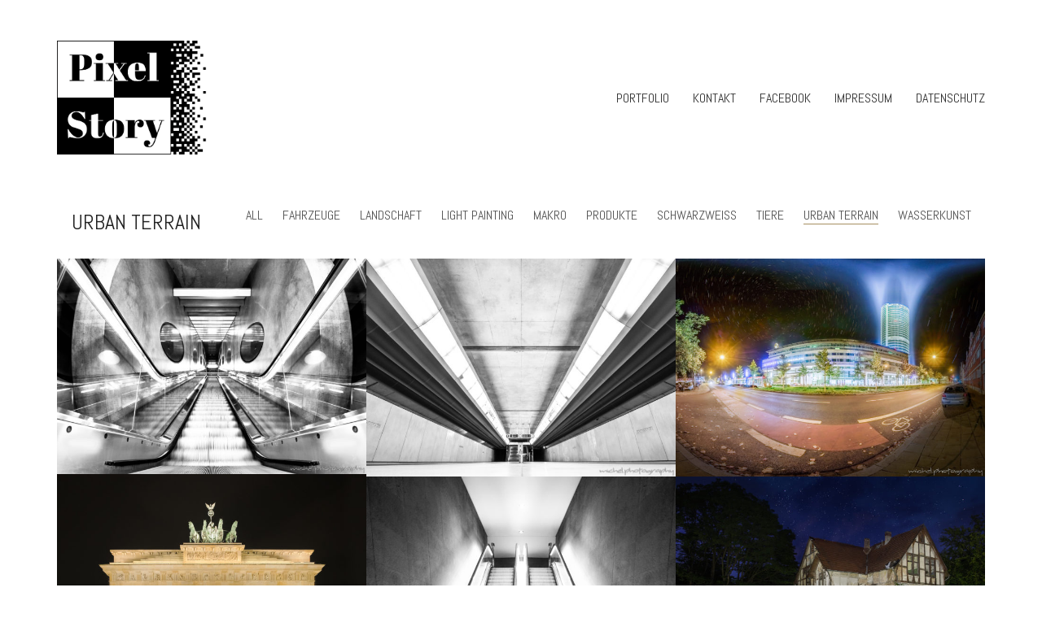

--- FILE ---
content_type: text/html; charset=UTF-8
request_url: http://pixelstory.eu/portfolio-category/urbanterrain/
body_size: 18106
content:
<!DOCTYPE html>

<html class="no-js" lang="de">
<head>
    <meta charset="UTF-8">
    <meta name="viewport" content="width=device-width, initial-scale=1.0">

	<meta name='robots' content='index, follow, max-image-preview:large, max-snippet:-1, max-video-preview:-1' />

	<!-- This site is optimized with the Yoast SEO plugin v26.8 - https://yoast.com/product/yoast-seo-wordpress/ -->
	<title>urban terrain Archive - pixelstory.eu</title>
	<link rel="canonical" href="https://pixelstory.eu/portfolio-category/urbanterrain/" />
	<meta property="og:locale" content="de_DE" />
	<meta property="og:type" content="article" />
	<meta property="og:title" content="urban terrain Archive - pixelstory.eu" />
	<meta property="og:url" content="https://pixelstory.eu/portfolio-category/urbanterrain/" />
	<meta property="og:site_name" content="pixelstory.eu" />
	<meta name="twitter:card" content="summary_large_image" />
	<script type="application/ld+json" class="yoast-schema-graph">{"@context":"https://schema.org","@graph":[{"@type":"CollectionPage","@id":"https://pixelstory.eu/portfolio-category/urbanterrain/","url":"https://pixelstory.eu/portfolio-category/urbanterrain/","name":"urban terrain Archive - pixelstory.eu","isPartOf":{"@id":"https://pixelstory.eu/#website"},"primaryImageOfPage":{"@id":"https://pixelstory.eu/portfolio-category/urbanterrain/#primaryimage"},"image":{"@id":"https://pixelstory.eu/portfolio-category/urbanterrain/#primaryimage"},"thumbnailUrl":"https://pixelstory.eu/wp-content/uploads/2020/09/stairway.jpg","breadcrumb":{"@id":"https://pixelstory.eu/portfolio-category/urbanterrain/#breadcrumb"},"inLanguage":"de"},{"@type":"ImageObject","inLanguage":"de","@id":"https://pixelstory.eu/portfolio-category/urbanterrain/#primaryimage","url":"https://pixelstory.eu/wp-content/uploads/2020/09/stairway.jpg","contentUrl":"https://pixelstory.eu/wp-content/uploads/2020/09/stairway.jpg","width":2048,"height":1430},{"@type":"BreadcrumbList","@id":"https://pixelstory.eu/portfolio-category/urbanterrain/#breadcrumb","itemListElement":[{"@type":"ListItem","position":1,"name":"Startseite","item":"https://pixelstory.eu/"},{"@type":"ListItem","position":2,"name":"urban terrain"}]},{"@type":"WebSite","@id":"https://pixelstory.eu/#website","url":"https://pixelstory.eu/","name":"pixelstory.eu","description":"Portfolio Seite","potentialAction":[{"@type":"SearchAction","target":{"@type":"EntryPoint","urlTemplate":"https://pixelstory.eu/?s={search_term_string}"},"query-input":{"@type":"PropertyValueSpecification","valueRequired":true,"valueName":"search_term_string"}}],"inLanguage":"de"}]}</script>
	<!-- / Yoast SEO plugin. -->


<link rel='dns-prefetch' href='//fonts.googleapis.com' />
<link rel="alternate" type="application/rss+xml" title="pixelstory.eu &raquo; Feed" href="https://pixelstory.eu/feed/" />
<link rel="alternate" type="application/rss+xml" title="pixelstory.eu &raquo; Kommentar-Feed" href="https://pixelstory.eu/comments/feed/" />
<link rel="alternate" type="application/rss+xml" title="pixelstory.eu &raquo; urban terrain Portfolio-Kategorie Feed" href="https://pixelstory.eu/portfolio-category/urbanterrain/feed/" />
<style id='wp-img-auto-sizes-contain-inline-css'>
img:is([sizes=auto i],[sizes^="auto," i]){contain-intrinsic-size:3000px 1500px}
/*# sourceURL=wp-img-auto-sizes-contain-inline-css */
</style>
<style id='wp-emoji-styles-inline-css'>

	img.wp-smiley, img.emoji {
		display: inline !important;
		border: none !important;
		box-shadow: none !important;
		height: 1em !important;
		width: 1em !important;
		margin: 0 0.07em !important;
		vertical-align: -0.1em !important;
		background: none !important;
		padding: 0 !important;
	}
/*# sourceURL=wp-emoji-styles-inline-css */
</style>
<style id='wp-block-library-inline-css'>
:root{--wp-block-synced-color:#7a00df;--wp-block-synced-color--rgb:122,0,223;--wp-bound-block-color:var(--wp-block-synced-color);--wp-editor-canvas-background:#ddd;--wp-admin-theme-color:#007cba;--wp-admin-theme-color--rgb:0,124,186;--wp-admin-theme-color-darker-10:#006ba1;--wp-admin-theme-color-darker-10--rgb:0,107,160.5;--wp-admin-theme-color-darker-20:#005a87;--wp-admin-theme-color-darker-20--rgb:0,90,135;--wp-admin-border-width-focus:2px}@media (min-resolution:192dpi){:root{--wp-admin-border-width-focus:1.5px}}.wp-element-button{cursor:pointer}:root .has-very-light-gray-background-color{background-color:#eee}:root .has-very-dark-gray-background-color{background-color:#313131}:root .has-very-light-gray-color{color:#eee}:root .has-very-dark-gray-color{color:#313131}:root .has-vivid-green-cyan-to-vivid-cyan-blue-gradient-background{background:linear-gradient(135deg,#00d084,#0693e3)}:root .has-purple-crush-gradient-background{background:linear-gradient(135deg,#34e2e4,#4721fb 50%,#ab1dfe)}:root .has-hazy-dawn-gradient-background{background:linear-gradient(135deg,#faaca8,#dad0ec)}:root .has-subdued-olive-gradient-background{background:linear-gradient(135deg,#fafae1,#67a671)}:root .has-atomic-cream-gradient-background{background:linear-gradient(135deg,#fdd79a,#004a59)}:root .has-nightshade-gradient-background{background:linear-gradient(135deg,#330968,#31cdcf)}:root .has-midnight-gradient-background{background:linear-gradient(135deg,#020381,#2874fc)}:root{--wp--preset--font-size--normal:16px;--wp--preset--font-size--huge:42px}.has-regular-font-size{font-size:1em}.has-larger-font-size{font-size:2.625em}.has-normal-font-size{font-size:var(--wp--preset--font-size--normal)}.has-huge-font-size{font-size:var(--wp--preset--font-size--huge)}.has-text-align-center{text-align:center}.has-text-align-left{text-align:left}.has-text-align-right{text-align:right}.has-fit-text{white-space:nowrap!important}#end-resizable-editor-section{display:none}.aligncenter{clear:both}.items-justified-left{justify-content:flex-start}.items-justified-center{justify-content:center}.items-justified-right{justify-content:flex-end}.items-justified-space-between{justify-content:space-between}.screen-reader-text{border:0;clip-path:inset(50%);height:1px;margin:-1px;overflow:hidden;padding:0;position:absolute;width:1px;word-wrap:normal!important}.screen-reader-text:focus{background-color:#ddd;clip-path:none;color:#444;display:block;font-size:1em;height:auto;left:5px;line-height:normal;padding:15px 23px 14px;text-decoration:none;top:5px;width:auto;z-index:100000}html :where(.has-border-color){border-style:solid}html :where([style*=border-top-color]){border-top-style:solid}html :where([style*=border-right-color]){border-right-style:solid}html :where([style*=border-bottom-color]){border-bottom-style:solid}html :where([style*=border-left-color]){border-left-style:solid}html :where([style*=border-width]){border-style:solid}html :where([style*=border-top-width]){border-top-style:solid}html :where([style*=border-right-width]){border-right-style:solid}html :where([style*=border-bottom-width]){border-bottom-style:solid}html :where([style*=border-left-width]){border-left-style:solid}html :where(img[class*=wp-image-]){height:auto;max-width:100%}:where(figure){margin:0 0 1em}html :where(.is-position-sticky){--wp-admin--admin-bar--position-offset:var(--wp-admin--admin-bar--height,0px)}@media screen and (max-width:600px){html :where(.is-position-sticky){--wp-admin--admin-bar--position-offset:0px}}

/*# sourceURL=wp-block-library-inline-css */
</style><style id='global-styles-inline-css'>
:root{--wp--preset--aspect-ratio--square: 1;--wp--preset--aspect-ratio--4-3: 4/3;--wp--preset--aspect-ratio--3-4: 3/4;--wp--preset--aspect-ratio--3-2: 3/2;--wp--preset--aspect-ratio--2-3: 2/3;--wp--preset--aspect-ratio--16-9: 16/9;--wp--preset--aspect-ratio--9-16: 9/16;--wp--preset--color--black: #000000;--wp--preset--color--cyan-bluish-gray: #abb8c3;--wp--preset--color--white: #ffffff;--wp--preset--color--pale-pink: #f78da7;--wp--preset--color--vivid-red: #cf2e2e;--wp--preset--color--luminous-vivid-orange: #ff6900;--wp--preset--color--luminous-vivid-amber: #fcb900;--wp--preset--color--light-green-cyan: #7bdcb5;--wp--preset--color--vivid-green-cyan: #00d084;--wp--preset--color--pale-cyan-blue: #8ed1fc;--wp--preset--color--vivid-cyan-blue: #0693e3;--wp--preset--color--vivid-purple: #9b51e0;--wp--preset--gradient--vivid-cyan-blue-to-vivid-purple: linear-gradient(135deg,rgb(6,147,227) 0%,rgb(155,81,224) 100%);--wp--preset--gradient--light-green-cyan-to-vivid-green-cyan: linear-gradient(135deg,rgb(122,220,180) 0%,rgb(0,208,130) 100%);--wp--preset--gradient--luminous-vivid-amber-to-luminous-vivid-orange: linear-gradient(135deg,rgb(252,185,0) 0%,rgb(255,105,0) 100%);--wp--preset--gradient--luminous-vivid-orange-to-vivid-red: linear-gradient(135deg,rgb(255,105,0) 0%,rgb(207,46,46) 100%);--wp--preset--gradient--very-light-gray-to-cyan-bluish-gray: linear-gradient(135deg,rgb(238,238,238) 0%,rgb(169,184,195) 100%);--wp--preset--gradient--cool-to-warm-spectrum: linear-gradient(135deg,rgb(74,234,220) 0%,rgb(151,120,209) 20%,rgb(207,42,186) 40%,rgb(238,44,130) 60%,rgb(251,105,98) 80%,rgb(254,248,76) 100%);--wp--preset--gradient--blush-light-purple: linear-gradient(135deg,rgb(255,206,236) 0%,rgb(152,150,240) 100%);--wp--preset--gradient--blush-bordeaux: linear-gradient(135deg,rgb(254,205,165) 0%,rgb(254,45,45) 50%,rgb(107,0,62) 100%);--wp--preset--gradient--luminous-dusk: linear-gradient(135deg,rgb(255,203,112) 0%,rgb(199,81,192) 50%,rgb(65,88,208) 100%);--wp--preset--gradient--pale-ocean: linear-gradient(135deg,rgb(255,245,203) 0%,rgb(182,227,212) 50%,rgb(51,167,181) 100%);--wp--preset--gradient--electric-grass: linear-gradient(135deg,rgb(202,248,128) 0%,rgb(113,206,126) 100%);--wp--preset--gradient--midnight: linear-gradient(135deg,rgb(2,3,129) 0%,rgb(40,116,252) 100%);--wp--preset--font-size--small: 13px;--wp--preset--font-size--medium: 20px;--wp--preset--font-size--large: 36px;--wp--preset--font-size--x-large: 42px;--wp--preset--spacing--20: 0.44rem;--wp--preset--spacing--30: 0.67rem;--wp--preset--spacing--40: 1rem;--wp--preset--spacing--50: 1.5rem;--wp--preset--spacing--60: 2.25rem;--wp--preset--spacing--70: 3.38rem;--wp--preset--spacing--80: 5.06rem;--wp--preset--shadow--natural: 6px 6px 9px rgba(0, 0, 0, 0.2);--wp--preset--shadow--deep: 12px 12px 50px rgba(0, 0, 0, 0.4);--wp--preset--shadow--sharp: 6px 6px 0px rgba(0, 0, 0, 0.2);--wp--preset--shadow--outlined: 6px 6px 0px -3px rgb(255, 255, 255), 6px 6px rgb(0, 0, 0);--wp--preset--shadow--crisp: 6px 6px 0px rgb(0, 0, 0);}:where(.is-layout-flex){gap: 0.5em;}:where(.is-layout-grid){gap: 0.5em;}body .is-layout-flex{display: flex;}.is-layout-flex{flex-wrap: wrap;align-items: center;}.is-layout-flex > :is(*, div){margin: 0;}body .is-layout-grid{display: grid;}.is-layout-grid > :is(*, div){margin: 0;}:where(.wp-block-columns.is-layout-flex){gap: 2em;}:where(.wp-block-columns.is-layout-grid){gap: 2em;}:where(.wp-block-post-template.is-layout-flex){gap: 1.25em;}:where(.wp-block-post-template.is-layout-grid){gap: 1.25em;}.has-black-color{color: var(--wp--preset--color--black) !important;}.has-cyan-bluish-gray-color{color: var(--wp--preset--color--cyan-bluish-gray) !important;}.has-white-color{color: var(--wp--preset--color--white) !important;}.has-pale-pink-color{color: var(--wp--preset--color--pale-pink) !important;}.has-vivid-red-color{color: var(--wp--preset--color--vivid-red) !important;}.has-luminous-vivid-orange-color{color: var(--wp--preset--color--luminous-vivid-orange) !important;}.has-luminous-vivid-amber-color{color: var(--wp--preset--color--luminous-vivid-amber) !important;}.has-light-green-cyan-color{color: var(--wp--preset--color--light-green-cyan) !important;}.has-vivid-green-cyan-color{color: var(--wp--preset--color--vivid-green-cyan) !important;}.has-pale-cyan-blue-color{color: var(--wp--preset--color--pale-cyan-blue) !important;}.has-vivid-cyan-blue-color{color: var(--wp--preset--color--vivid-cyan-blue) !important;}.has-vivid-purple-color{color: var(--wp--preset--color--vivid-purple) !important;}.has-black-background-color{background-color: var(--wp--preset--color--black) !important;}.has-cyan-bluish-gray-background-color{background-color: var(--wp--preset--color--cyan-bluish-gray) !important;}.has-white-background-color{background-color: var(--wp--preset--color--white) !important;}.has-pale-pink-background-color{background-color: var(--wp--preset--color--pale-pink) !important;}.has-vivid-red-background-color{background-color: var(--wp--preset--color--vivid-red) !important;}.has-luminous-vivid-orange-background-color{background-color: var(--wp--preset--color--luminous-vivid-orange) !important;}.has-luminous-vivid-amber-background-color{background-color: var(--wp--preset--color--luminous-vivid-amber) !important;}.has-light-green-cyan-background-color{background-color: var(--wp--preset--color--light-green-cyan) !important;}.has-vivid-green-cyan-background-color{background-color: var(--wp--preset--color--vivid-green-cyan) !important;}.has-pale-cyan-blue-background-color{background-color: var(--wp--preset--color--pale-cyan-blue) !important;}.has-vivid-cyan-blue-background-color{background-color: var(--wp--preset--color--vivid-cyan-blue) !important;}.has-vivid-purple-background-color{background-color: var(--wp--preset--color--vivid-purple) !important;}.has-black-border-color{border-color: var(--wp--preset--color--black) !important;}.has-cyan-bluish-gray-border-color{border-color: var(--wp--preset--color--cyan-bluish-gray) !important;}.has-white-border-color{border-color: var(--wp--preset--color--white) !important;}.has-pale-pink-border-color{border-color: var(--wp--preset--color--pale-pink) !important;}.has-vivid-red-border-color{border-color: var(--wp--preset--color--vivid-red) !important;}.has-luminous-vivid-orange-border-color{border-color: var(--wp--preset--color--luminous-vivid-orange) !important;}.has-luminous-vivid-amber-border-color{border-color: var(--wp--preset--color--luminous-vivid-amber) !important;}.has-light-green-cyan-border-color{border-color: var(--wp--preset--color--light-green-cyan) !important;}.has-vivid-green-cyan-border-color{border-color: var(--wp--preset--color--vivid-green-cyan) !important;}.has-pale-cyan-blue-border-color{border-color: var(--wp--preset--color--pale-cyan-blue) !important;}.has-vivid-cyan-blue-border-color{border-color: var(--wp--preset--color--vivid-cyan-blue) !important;}.has-vivid-purple-border-color{border-color: var(--wp--preset--color--vivid-purple) !important;}.has-vivid-cyan-blue-to-vivid-purple-gradient-background{background: var(--wp--preset--gradient--vivid-cyan-blue-to-vivid-purple) !important;}.has-light-green-cyan-to-vivid-green-cyan-gradient-background{background: var(--wp--preset--gradient--light-green-cyan-to-vivid-green-cyan) !important;}.has-luminous-vivid-amber-to-luminous-vivid-orange-gradient-background{background: var(--wp--preset--gradient--luminous-vivid-amber-to-luminous-vivid-orange) !important;}.has-luminous-vivid-orange-to-vivid-red-gradient-background{background: var(--wp--preset--gradient--luminous-vivid-orange-to-vivid-red) !important;}.has-very-light-gray-to-cyan-bluish-gray-gradient-background{background: var(--wp--preset--gradient--very-light-gray-to-cyan-bluish-gray) !important;}.has-cool-to-warm-spectrum-gradient-background{background: var(--wp--preset--gradient--cool-to-warm-spectrum) !important;}.has-blush-light-purple-gradient-background{background: var(--wp--preset--gradient--blush-light-purple) !important;}.has-blush-bordeaux-gradient-background{background: var(--wp--preset--gradient--blush-bordeaux) !important;}.has-luminous-dusk-gradient-background{background: var(--wp--preset--gradient--luminous-dusk) !important;}.has-pale-ocean-gradient-background{background: var(--wp--preset--gradient--pale-ocean) !important;}.has-electric-grass-gradient-background{background: var(--wp--preset--gradient--electric-grass) !important;}.has-midnight-gradient-background{background: var(--wp--preset--gradient--midnight) !important;}.has-small-font-size{font-size: var(--wp--preset--font-size--small) !important;}.has-medium-font-size{font-size: var(--wp--preset--font-size--medium) !important;}.has-large-font-size{font-size: var(--wp--preset--font-size--large) !important;}.has-x-large-font-size{font-size: var(--wp--preset--font-size--x-large) !important;}
/*# sourceURL=global-styles-inline-css */
</style>

<style id='classic-theme-styles-inline-css'>
/*! This file is auto-generated */
.wp-block-button__link{color:#fff;background-color:#32373c;border-radius:9999px;box-shadow:none;text-decoration:none;padding:calc(.667em + 2px) calc(1.333em + 2px);font-size:1.125em}.wp-block-file__button{background:#32373c;color:#fff;text-decoration:none}
/*# sourceURL=/wp-includes/css/classic-themes.min.css */
</style>
<link rel='stylesheet' id='typolab-ce28102931d9517b4b25c8579a03b805-css' href='https://fonts.googleapis.com/css?family=Abel%3Aregular&#038;subset=latin&#038;display=swap&#038;ver=a09ce8dd21b6827ed113a5c9b5267095' media='all' />
<link rel='stylesheet' id='kalium-bootstrap-css-css' href='http://pixelstory.eu/wp-content/themes/kalium/assets/css/bootstrap.min.css?ver=3.2.001' media='all' />
<link rel='stylesheet' id='kalium-fontawesome-css-css' href='http://pixelstory.eu/wp-content/themes/kalium/assets/vendors/font-awesome/css/all.min.css?ver=3.2.001' media='all' />
<link rel='stylesheet' id='kalium-theme-base-css-css' href='http://pixelstory.eu/wp-content/themes/kalium/assets/css/base.min.css?ver=3.2.001' media='all' />
<link rel='stylesheet' id='kalium-theme-style-new-css-css' href='http://pixelstory.eu/wp-content/themes/kalium/assets/css/new/style.min.css?ver=3.2.001' media='all' />
<link rel='stylesheet' id='kalium-theme-portfolio-css-css' href='http://pixelstory.eu/wp-content/themes/kalium/assets/css/portfolio.min.css?ver=3.2.001' media='all' />
<link rel='stylesheet' id='kalium-theme-other-css-css' href='http://pixelstory.eu/wp-content/themes/kalium/assets/css/other.min.css?ver=3.2.001' media='all' />
<link rel='stylesheet' id='kalium-style-css-css' href='http://pixelstory.eu/wp-content/themes/kalium/style.css?ver=3.2.001' media='all' />
<link rel='stylesheet' id='custom-skin-css' href='http://pixelstory.eu/wp-content/themes/kalium-child-photography/custom-skin.css?ver=21f65da5cff3fa00c707f88ae56fb208' media='all' />
<link rel='stylesheet' id='kalium-child-css' href='http://pixelstory.eu/wp-content/themes/kalium-child-photography/style.css?ver=6.9' media='all' />
    <script type="text/javascript">
		var ajaxurl = ajaxurl || 'https://pixelstory.eu/wp-admin/admin-ajax.php';
		    </script>
	<style id="typolab-font-variants">h1,.h1,.page-heading h1,h2,.h2,.page-heading h2,h3,.h3,.page-heading h3,h4,.h4,.page-heading h4,h5,.h5,.page-heading h5,h6,.h6,.page-heading h6{font-family:'Abel';font-weight:400}body,p{font-family:'Abel';font-weight:400}.blog h1.page-heading--title,.home .section-title h1{font-family:'Abel';font-weight:400}.home .auto-type-element{font-family:'Abel';font-weight:400}.blog-posts .post-item .post-details .post-title a{font-family:'Abel';font-weight:400}.blog-posts .post-item .post-details .post-meta.category,.blog-posts .post-item .post-details .post-meta.date{font-family:'Abel';font-weight:400}.single-post .post .post-meta-only .post-meta{font-family:'Abel';font-weight:400}.product-filter ul{font-family:'Abel';font-weight:400}.single-post .post .post-share-networks .share-title{font-family:'Abel';font-weight:400}.button{font-family:'Abel';font-weight:400}.single-post .post .author-info--details .author-name{font-family:'Abel';font-weight:400}.menu-bar .show-menu-text{font-family:'Abel';font-weight:400}body,p{font-size:16px}.blog h1.page-heading--title,.home .section-title h1{font-size:125px}.home .auto-type-element{font-size:16px}.blog-posts .post-item .post-details .post-title a{font-size:20px}.blog-posts .post-item .post-details .post-meta.category,.blog-posts .post-item .post-details .post-meta.date{font-size:11px}.single-post .post .post-meta-only .post-meta{font-size:11px}h1,.h1,.page-heading h1,h2,.h2,.page-heading h2,h3,.h3,.page-heading h3,h4,.h4,.page-heading h4,h5,.h5,.page-heading h5,h6,.h6,.page-heading h6{text-transform:uppercase}.blog h1.page-heading--title,.home .section-title h1{text-transform:uppercase}.blog-posts .post-item .post-details .post-title a{text-transform:uppercase}.blog-posts .post-item .post-details .post-meta.category,.blog-posts .post-item .post-details .post-meta.date{text-transform:uppercase}.single-post .post .post-meta-only .post-meta{text-transform:uppercase}.product-filter ul{text-transform:uppercase}.single-post .post .post-share-networks .share-title{text-transform:uppercase}.button{text-transform:uppercase}.single-post .post .author-info--details .author-name{text-transform:uppercase}@media screen and (min-width:992px) and (max-width:1200px){.blog h1.page-heading--title,.home .section-title h1{font-size:90px}}@media screen and (min-width:768px) and (max-width:992px){.blog h1.page-heading--title,.home .section-title h1{font-size:40px}}@media screen and (max-width:768px){.blog h1.page-heading--title,.home .section-title h1{font-size:50px}}</style><script type="text/javascript" src="http://pixelstory.eu/wp-includes/js/jquery/jquery.min.js?ver=3.7.1" id="jquery-core-js"></script>
<script type="text/javascript" src="http://pixelstory.eu/wp-includes/js/jquery/jquery-migrate.min.js?ver=3.4.1" id="jquery-migrate-js"></script>
<script></script><link rel="EditURI" type="application/rsd+xml" title="RSD" href="https://pixelstory.eu/xmlrpc.php?rsd" />
<meta name="generator" content="WordPress 6.9" />
<script>var mobile_menu_breakpoint = 768;</script><style data-appended-custom-css="true">@media screen and (min-width:769px) { .mobile-menu-wrapper,.mobile-menu-overlay,.header-block__item--mobile-menu-toggle {display: none;} }</style><style data-appended-custom-css="true">@media screen and (max-width:768px) { .header-block__item--standard-menu-container {display: none;} }</style><style>.recentcomments a{display:inline !important;padding:0 !important;margin:0 !important;}</style><meta name="generator" content="Powered by WPBakery Page Builder - drag and drop page builder for WordPress."/>
<link rel="icon" href="https://pixelstory.eu/wp-content/uploads/2021/02/favicon-32x32.png" sizes="32x32" />
<link rel="icon" href="https://pixelstory.eu/wp-content/uploads/2021/02/favicon-192x192.png" sizes="192x192" />
<link rel="apple-touch-icon" href="https://pixelstory.eu/wp-content/uploads/2021/02/favicon-180x180.png" />
<meta name="msapplication-TileImage" content="https://pixelstory.eu/wp-content/uploads/2021/02/favicon-270x270.png" />
		<style id="wp-custom-css">
			.logo-text {color:black}		</style>
		<noscript><style> .wpb_animate_when_almost_visible { opacity: 1; }</style></noscript><link rel='stylesheet' id='kalium-light-gallery-css-css' href='http://pixelstory.eu/wp-content/themes/kalium/assets/vendors/light-gallery/css/lightgallery.min.css?ver=3.2.001' media='all' />
<link rel='stylesheet' id='kalium-light-gallery-transitions-css-css' href='http://pixelstory.eu/wp-content/themes/kalium/assets/vendors/light-gallery/css/lg-transitions.min.css?ver=3.2.001' media='all' />
<link rel='stylesheet' id='kalium-videojs-css-css' href='http://pixelstory.eu/wp-content/themes/kalium/assets/vendors/video-js/video-js.min.css?ver=3.2.001' media='all' />
</head>
<body class="archive tax-portfolio_category term-urbanterrain term-34 wp-theme-kalium wp-child-theme-kalium-child-photography wpb-js-composer js-comp-ver-7.0 vc_responsive">

<div class="mobile-menu-wrapper mobile-menu-slide">

    <div class="mobile-menu-container">

		<ul id="menu-main-menu" class="menu"><li id="menu-item-4073" class="menu-item menu-item-type-post_type menu-item-object-page menu-item-home menu-item-4073"><a href="https://pixelstory.eu/">PORTFOLIO</a></li>
<li id="menu-item-4083" class="menu-item menu-item-type-post_type menu-item-object-page menu-item-4083"><a href="https://pixelstory.eu/contact/">KONTAKT</a></li>
<li id="menu-item-4159" class="menu-item menu-item-type-custom menu-item-object-custom menu-item-4159"><a href="https://www.facebook.com/pixelstory.eu">FACEBOOK</a></li>
<li id="menu-item-4077" class="menu-item menu-item-type-post_type menu-item-object-page menu-item-4077"><a href="https://pixelstory.eu/impressum/">IMPRESSUM</a></li>
<li id="menu-item-4080" class="menu-item menu-item-type-post_type menu-item-object-page menu-item-4080"><a href="https://pixelstory.eu/datenschutz/">DATENSCHUTZ</a></li>
</ul>
		            <form role="search" method="get" class="search-form" action="https://pixelstory.eu/">
                <input type="search" class="search-field" placeholder="Search site..." value="" name="s" id="search_mobile_inp"/>

                <label for="search_mobile_inp">
                    <i class="fa fa-search"></i>
                </label>

                <input type="submit" class="search-submit" value="Go"/>
            </form>
		
		
		
    </div>

</div>

<div class="mobile-menu-overlay"></div>
<div class="wrapper" id="main-wrapper">

	    <header class="site-header main-header menu-type-standard-menu is-sticky">

		<div class="header-block">

	
	<div class="header-block__row-container container">

		<div class="header-block__row header-block__row--main">
			        <div class="header-block__column header-block__logo header-block--auto-grow">
			<style data-appended-custom-css="true">.logo-image {width:187px;height:140px;}</style>    <a href="https://pixelstory.eu" class="header-logo logo-image">
		            <img src="https://pixelstory.eu/wp-content/uploads/2021/02/pixelstory-logo_klein.png" class="main-logo" width="187" height="187" alt="pixelstory.eu"/>
		    </a>
        </div>
		        <div class="header-block__column header-block--content-right header-block--align-right">

            <div class="header-block__items-row">
				<div class="header-block__item header-block__item--type-menu-main-menu header-block__item--standard-menu-container"><div class="standard-menu-container menu-skin-dark"><nav class="nav-container-main-menu"><ul id="menu-main-menu-1" class="menu"><li class="menu-item menu-item-type-post_type menu-item-object-page menu-item-home menu-item-4073"><a href="https://pixelstory.eu/"><span>PORTFOLIO</span></a></li>
<li class="menu-item menu-item-type-post_type menu-item-object-page menu-item-4083"><a href="https://pixelstory.eu/contact/"><span>KONTAKT</span></a></li>
<li class="menu-item menu-item-type-custom menu-item-object-custom menu-item-4159"><a href="https://www.facebook.com/pixelstory.eu"><span>FACEBOOK</span></a></li>
<li class="menu-item menu-item-type-post_type menu-item-object-page menu-item-4077"><a href="https://pixelstory.eu/impressum/"><span>IMPRESSUM</span></a></li>
<li class="menu-item menu-item-type-post_type menu-item-object-page menu-item-4080"><a href="https://pixelstory.eu/datenschutz/"><span>DATENSCHUTZ</span></a></li>
</ul></nav></div></div><div class="header-block__item header-block__item--type-menu-main-menu header-block__item--mobile-menu-toggle"><a href="#" class="toggle-bars menu-skin-dark" data-action="mobile-menu">            <span class="toggle-bars__column toggle-bars__column--right">
                <span class="toggle-bars__text toggle-bars__text--show">MENU</span>
                <span class="toggle-bars__text toggle-bars__text--hide">CLOSE</span>
            </span>
			</a></div>            </div>

        </div>
				</div>

	</div>

	
</div>

    </header>

<style data-appended-custom-css="true">#portfolio-1.portfolio-holder .item-box .photo .on-hover {background-color: #ffffff !important;}</style><div id="portfolio-1-container" class="portfolio-container-and-title portfolio-loop-layout-type-2 container">
	
	<div class="portfolio-title-holder">
	    <div class="pt-column pt-column-title">
        <div class="section-title no-bottom-margin">
			            <h1>urban terrain</h1>
		        <div class="term-description"></div>
    </div>
</div>

	    <div class="pt-column pt-filters">
        <div class="product-filter">
            <ul class="portfolio-root-categories">
				                    <li class="portfolio-category-all">
                        <a href="https://pixelstory.eu/portfolio/" data-term="*"
                           data-title="urban terrain" >All</a>
                    </li>
				
				                    <li class="portfolio-category-item portfolio-category-fahrzeuge">
                        <a href="https://pixelstory.eu/portfolio-category/fahrzeuge/"
                           data-term="fahrzeuge" >Fahrzeuge</a>
                    </li>
				                    <li class="portfolio-category-item portfolio-category-landschaft">
                        <a href="https://pixelstory.eu/portfolio-category/landschaft/"
                           data-term="landschaft" >Landschaft</a>
                    </li>
				                    <li class="portfolio-category-item portfolio-category-lightpainting">
                        <a href="https://pixelstory.eu/portfolio-category/lightpainting/"
                           data-term="lightpainting" >light painting</a>
                    </li>
				                    <li class="portfolio-category-item portfolio-category-makro">
                        <a href="https://pixelstory.eu/portfolio-category/makro/"
                           data-term="makro" >Makro</a>
                    </li>
				                    <li class="portfolio-category-item portfolio-category-produkte">
                        <a href="https://pixelstory.eu/portfolio-category/produkte/"
                           data-term="produkte" >Produkte</a>
                    </li>
				                    <li class="portfolio-category-item portfolio-category-schwarzweiss">
                        <a href="https://pixelstory.eu/portfolio-category/schwarzweiss/"
                           data-term="schwarzweiss" >Schwarzweiss</a>
                    </li>
				                    <li class="portfolio-category-item portfolio-category-tiere">
                        <a href="https://pixelstory.eu/portfolio-category/tiere/"
                           data-term="tiere" >Tiere</a>
                    </li>
				                    <li class="portfolio-category-item portfolio-category-urbanterrain active">
                        <a href="https://pixelstory.eu/portfolio-category/urbanterrain/"
                           data-term="urbanterrain" >urban terrain</a>
                    </li>
				                    <li class="portfolio-category-item portfolio-category-wasserkunst">
                        <a href="https://pixelstory.eu/portfolio-category/wasserkunst/"
                           data-term="wasserkunst" >Wasserkunst</a>
                    </li>
				            </ul>

			        </div>
    </div>
</div>
	<div class="page-container">
		<div class="row">
			
						
			<div id="portfolio-1" class="portfolio-holder portfolio-type-2 is-masonry-layout merged-item-spacing sort-by-js">
				<div class="portfolio-item portfolio-item-type-6 w4 post-4326 portfolio type-portfolio status-publish has-post-thumbnail hentry portfolio_category-schwarzweiss portfolio_category-urbanterrain" data-portfolio-item-id="4326" data-terms="schwarzweiss urbanterrain">

	
	
	
    <div class="item-box-container">
        <div class="item-box wow fadeIn">
            <div class="thumb">
				                    <div class="hover-state padding hover-eff-fade-slide position-center hover-full hover-style-white opacity-yes">

						
                        <div class="info">
                            <h3>
                                <a href="https://pixelstory.eu/portfolio/stairway/" class="item-link">
									stairway                                </a>
                            </h3>
							<p class="terms"><a href="https://pixelstory.eu/portfolio-category/schwarzweiss/" data-term="schwarzweiss">
			Schwarzweiss		</a>, <a href="https://pixelstory.eu/portfolio-category/urbanterrain/" data-term="urbanterrain">
			urban terrain		</a></p>                        </div>
                    </div>
				
									                        <a href="https://pixelstory.eu/portfolio/stairway/" class="item-link">
							<span class="image-placeholder" style="padding-bottom:69.77099237%;background-color:#eeeeee"><img width="655" height="457" class="attachment-portfolio-img-3 size-portfolio-img-3 img-4327 lazyload" decoding="async" fetchpriority="high" alt="" data-src="https://pixelstory.eu/wp-content/uploads/2020/09/stairway-655x457.jpg" data-srcset="https://pixelstory.eu/wp-content/uploads/2020/09/stairway-655x457.jpg 655w, https://pixelstory.eu/wp-content/uploads/2020/09/stairway-300x209.jpg 300w, https://pixelstory.eu/wp-content/uploads/2020/09/stairway-1024x715.jpg 1024w, https://pixelstory.eu/wp-content/uploads/2020/09/stairway-768x536.jpg 768w, https://pixelstory.eu/wp-content/uploads/2020/09/stairway-1536x1073.jpg 1536w, https://pixelstory.eu/wp-content/uploads/2020/09/stairway-468x328.jpg 468w, https://pixelstory.eu/wp-content/uploads/2020/09/stairway-1612x1126.jpg 1612w, https://pixelstory.eu/wp-content/uploads/2020/09/stairway-1116x779.jpg 1116w, https://pixelstory.eu/wp-content/uploads/2020/09/stairway-806x563.jpg 806w, https://pixelstory.eu/wp-content/uploads/2020/09/stairway-558x390.jpg 558w, https://pixelstory.eu/wp-content/uploads/2020/09/stairway.jpg 2048w" data-sizes="(max-width: 655px) 100vw, 655px" /></span>                        </a>
									            </div>
        </div>
    </div>

	
</div>
<div class="portfolio-item portfolio-item-type-6 w4 post-4322 portfolio type-portfolio status-publish has-post-thumbnail hentry portfolio_category-urbanterrain" data-portfolio-item-id="4322" data-terms="urbanterrain">

	
	
	
    <div class="item-box-container">
        <div class="item-box wow fadeIn" data-wow-delay="0.15s">
            <div class="thumb">
				                    <div class="hover-state padding hover-eff-fade-slide position-center hover-full hover-style-white opacity-yes">

						
                        <div class="info">
                            <h3>
                                <a href="https://pixelstory.eu/portfolio/train-station/" class="item-link">
									train station                                </a>
                            </h3>
							<p class="terms"><a href="https://pixelstory.eu/portfolio-category/urbanterrain/" data-term="urbanterrain">
			urban terrain		</a></p>                        </div>
                    </div>
				
									                        <a href="https://pixelstory.eu/portfolio/train-station/" class="item-link">
							<span class="image-placeholder" style="padding-bottom:70.68702290%;background-color:#eeeeee"><img width="655" height="463" class="attachment-portfolio-img-3 size-portfolio-img-3 img-4323 lazyload" decoding="async" alt="" data-src="https://pixelstory.eu/wp-content/uploads/2020/09/trainstation-655x463.jpg" data-srcset="https://pixelstory.eu/wp-content/uploads/2020/09/trainstation-655x463.jpg 655w, https://pixelstory.eu/wp-content/uploads/2020/09/trainstation-300x212.jpg 300w, https://pixelstory.eu/wp-content/uploads/2020/09/trainstation-1024x724.jpg 1024w, https://pixelstory.eu/wp-content/uploads/2020/09/trainstation-768x543.jpg 768w, https://pixelstory.eu/wp-content/uploads/2020/09/trainstation-1536x1086.jpg 1536w, https://pixelstory.eu/wp-content/uploads/2020/09/trainstation-1612x1140.jpg 1612w, https://pixelstory.eu/wp-content/uploads/2020/09/trainstation-1116x789.jpg 1116w, https://pixelstory.eu/wp-content/uploads/2020/09/trainstation-806x570.jpg 806w, https://pixelstory.eu/wp-content/uploads/2020/09/trainstation-558x395.jpg 558w, https://pixelstory.eu/wp-content/uploads/2020/09/trainstation.jpg 2048w" data-sizes="(max-width: 655px) 100vw, 655px" /></span>                        </a>
									            </div>
        </div>
    </div>

	
</div>
<div class="portfolio-item portfolio-item-type-6 w4 post-4318 portfolio type-portfolio status-publish has-post-thumbnail hentry portfolio_category-urbanterrain" data-portfolio-item-id="4318" data-terms="urbanterrain">

	
	
	
    <div class="item-box-container">
        <div class="item-box wow fadeIn" data-wow-delay="0.3s">
            <div class="thumb">
				                    <div class="hover-state padding hover-eff-fade-slide position-center hover-full hover-style-white opacity-yes">

						
                        <div class="info">
                            <h3>
                                <a href="https://pixelstory.eu/portfolio/bright-in-the-night/" class="item-link">
									bright in the night                                </a>
                            </h3>
							<p class="terms"><a href="https://pixelstory.eu/portfolio-category/urbanterrain/" data-term="urbanterrain">
			urban terrain		</a></p>                        </div>
                    </div>
				
									                        <a href="https://pixelstory.eu/portfolio/bright-in-the-night/" class="item-link">
							<span class="image-placeholder" style="padding-bottom:70.68702290%;background-color:#eeeeee"><img width="655" height="463" class="attachment-portfolio-img-3 size-portfolio-img-3 img-4319 lazyload" decoding="async" alt="" data-src="https://pixelstory.eu/wp-content/uploads/2020/09/bright-in-the-night-655x463.jpg" data-srcset="https://pixelstory.eu/wp-content/uploads/2020/09/bright-in-the-night-655x463.jpg 655w, https://pixelstory.eu/wp-content/uploads/2020/09/bright-in-the-night-300x212.jpg 300w, https://pixelstory.eu/wp-content/uploads/2020/09/bright-in-the-night-1024x724.jpg 1024w, https://pixelstory.eu/wp-content/uploads/2020/09/bright-in-the-night-768x543.jpg 768w, https://pixelstory.eu/wp-content/uploads/2020/09/bright-in-the-night-1536x1086.jpg 1536w, https://pixelstory.eu/wp-content/uploads/2020/09/bright-in-the-night-1612x1140.jpg 1612w, https://pixelstory.eu/wp-content/uploads/2020/09/bright-in-the-night-1116x789.jpg 1116w, https://pixelstory.eu/wp-content/uploads/2020/09/bright-in-the-night-806x570.jpg 806w, https://pixelstory.eu/wp-content/uploads/2020/09/bright-in-the-night-558x395.jpg 558w, https://pixelstory.eu/wp-content/uploads/2020/09/bright-in-the-night.jpg 2048w" data-sizes="(max-width: 655px) 100vw, 655px" /></span>                        </a>
									            </div>
        </div>
    </div>

	
</div>
<div class="portfolio-item portfolio-item-type-6 w4 post-4306 portfolio type-portfolio status-publish has-post-thumbnail hentry portfolio_category-urbanterrain" data-portfolio-item-id="4306" data-terms="urbanterrain">

	
	
	
    <div class="item-box-container">
        <div class="item-box wow fadeIn" data-wow-delay="0.45s">
            <div class="thumb">
				                    <div class="hover-state padding hover-eff-fade-slide position-center hover-full hover-style-white opacity-yes">

						
                        <div class="info">
                            <h3>
                                <a href="https://pixelstory.eu/portfolio/brandenburger-tor/" class="item-link">
									Brandenburger Tor                                </a>
                            </h3>
							<p class="terms"><a href="https://pixelstory.eu/portfolio-category/urbanterrain/" data-term="urbanterrain">
			urban terrain		</a></p>                        </div>
                    </div>
				
									                        <a href="https://pixelstory.eu/portfolio/brandenburger-tor/" class="item-link">
							<span class="image-placeholder" style="padding-bottom:70.68702290%;background-color:#eeeeee"><img width="655" height="463" class="attachment-portfolio-img-3 size-portfolio-img-3 img-4307 lazyload" decoding="async" alt="" data-src="https://pixelstory.eu/wp-content/uploads/2020/09/Brandenburger-Tor-655x463.jpg" data-srcset="https://pixelstory.eu/wp-content/uploads/2020/09/Brandenburger-Tor-655x463.jpg 655w, https://pixelstory.eu/wp-content/uploads/2020/09/Brandenburger-Tor-300x212.jpg 300w, https://pixelstory.eu/wp-content/uploads/2020/09/Brandenburger-Tor-1024x724.jpg 1024w, https://pixelstory.eu/wp-content/uploads/2020/09/Brandenburger-Tor-768x543.jpg 768w, https://pixelstory.eu/wp-content/uploads/2020/09/Brandenburger-Tor-1536x1086.jpg 1536w, https://pixelstory.eu/wp-content/uploads/2020/09/Brandenburger-Tor-1612x1140.jpg 1612w, https://pixelstory.eu/wp-content/uploads/2020/09/Brandenburger-Tor-1116x789.jpg 1116w, https://pixelstory.eu/wp-content/uploads/2020/09/Brandenburger-Tor-806x570.jpg 806w, https://pixelstory.eu/wp-content/uploads/2020/09/Brandenburger-Tor-558x395.jpg 558w, https://pixelstory.eu/wp-content/uploads/2020/09/Brandenburger-Tor.jpg 2048w" data-sizes="(max-width: 655px) 100vw, 655px" /></span>                        </a>
									            </div>
        </div>
    </div>

	
</div>
<div class="portfolio-item portfolio-item-type-6 w4 post-4302 portfolio type-portfolio status-publish has-post-thumbnail hentry portfolio_category-schwarzweiss portfolio_category-urbanterrain" data-portfolio-item-id="4302" data-terms="schwarzweiss urbanterrain">

	
	
	
    <div class="item-box-container">
        <div class="item-box wow fadeIn" data-wow-delay="0.6s">
            <div class="thumb">
				                    <div class="hover-state padding hover-eff-fade-slide position-center hover-full hover-style-white opacity-yes">

						
                        <div class="info">
                            <h3>
                                <a href="https://pixelstory.eu/portfolio/rolltreppe-im-licht/" class="item-link">
									Rolltreppe im Licht                                </a>
                            </h3>
							<p class="terms"><a href="https://pixelstory.eu/portfolio-category/schwarzweiss/" data-term="schwarzweiss">
			Schwarzweiss		</a>, <a href="https://pixelstory.eu/portfolio-category/urbanterrain/" data-term="urbanterrain">
			urban terrain		</a></p>                        </div>
                    </div>
				
									                        <a href="https://pixelstory.eu/portfolio/rolltreppe-im-licht/" class="item-link">
							<span class="image-placeholder" style="padding-bottom:100.00000000%;background-color:#eeeeee"><img width="655" height="655" class="attachment-portfolio-img-3 size-portfolio-img-3 img-4303 lazyload" decoding="async" alt="" data-src="https://pixelstory.eu/wp-content/uploads/2020/09/Rolltreppe-im-Licht-655x655.jpg" data-srcset="https://pixelstory.eu/wp-content/uploads/2020/09/Rolltreppe-im-Licht-655x655.jpg 655w, https://pixelstory.eu/wp-content/uploads/2020/09/Rolltreppe-im-Licht-300x300.jpg 300w, https://pixelstory.eu/wp-content/uploads/2020/09/Rolltreppe-im-Licht-1024x1024.jpg 1024w, https://pixelstory.eu/wp-content/uploads/2020/09/Rolltreppe-im-Licht-150x150.jpg 150w, https://pixelstory.eu/wp-content/uploads/2020/09/Rolltreppe-im-Licht-768x768.jpg 768w, https://pixelstory.eu/wp-content/uploads/2020/09/Rolltreppe-im-Licht-1536x1536.jpg 1536w, https://pixelstory.eu/wp-content/uploads/2020/09/Rolltreppe-im-Licht.jpg 2048w, https://pixelstory.eu/wp-content/uploads/2020/09/Rolltreppe-im-Licht-468x468.jpg 468w, https://pixelstory.eu/wp-content/uploads/2020/09/Rolltreppe-im-Licht-1612x1612.jpg 1612w, https://pixelstory.eu/wp-content/uploads/2020/09/Rolltreppe-im-Licht-1116x1116.jpg 1116w, https://pixelstory.eu/wp-content/uploads/2020/09/Rolltreppe-im-Licht-806x806.jpg 806w, https://pixelstory.eu/wp-content/uploads/2020/09/Rolltreppe-im-Licht-558x558.jpg 558w, https://pixelstory.eu/wp-content/uploads/2020/09/Rolltreppe-im-Licht-220x220.jpg 220w" data-sizes="(max-width: 655px) 100vw, 655px" /></span>                        </a>
									            </div>
        </div>
    </div>

	
</div>
<div class="portfolio-item portfolio-item-type-6 w4 post-4262 portfolio type-portfolio status-publish has-post-thumbnail hentry portfolio_category-lightpainting portfolio_category-urbanterrain" data-portfolio-item-id="4262" data-terms="lightpainting urbanterrain">

	
	
	
    <div class="item-box-container">
        <div class="item-box wow fadeIn" data-wow-delay="0.75s">
            <div class="thumb">
				                    <div class="hover-state padding hover-eff-fade-slide position-center hover-full hover-style-white opacity-yes">

						
                        <div class="info">
                            <h3>
                                <a href="https://pixelstory.eu/portfolio/knusper-knusper-knaeuschen/" class="item-link">
									knusper knusper knaeuschen                                </a>
                            </h3>
							<p class="terms"><a href="https://pixelstory.eu/portfolio-category/lightpainting/" data-term="lightpainting">
			light painting		</a>, <a href="https://pixelstory.eu/portfolio-category/urbanterrain/" data-term="urbanterrain">
			urban terrain		</a></p>                        </div>
                    </div>
				
									                        <a href="https://pixelstory.eu/portfolio/knusper-knusper-knaeuschen/" class="item-link">
							<span class="image-placeholder" style="padding-bottom:62.44274809%;background-color:#eeeeee"><img width="655" height="409" class="attachment-portfolio-img-3 size-portfolio-img-3 img-4263 lazyload" decoding="async" alt="" data-src="https://pixelstory.eu/wp-content/uploads/2020/09/knusper-knusper-knaeuschen-655x409.jpg" data-srcset="https://pixelstory.eu/wp-content/uploads/2020/09/knusper-knusper-knaeuschen-655x409.jpg 655w, https://pixelstory.eu/wp-content/uploads/2020/09/knusper-knusper-knaeuschen-300x188.jpg 300w, https://pixelstory.eu/wp-content/uploads/2020/09/knusper-knusper-knaeuschen-1024x640.jpg 1024w, https://pixelstory.eu/wp-content/uploads/2020/09/knusper-knusper-knaeuschen-768x480.jpg 768w, https://pixelstory.eu/wp-content/uploads/2020/09/knusper-knusper-knaeuschen-1536x960.jpg 1536w, https://pixelstory.eu/wp-content/uploads/2020/09/knusper-knusper-knaeuschen-1612x1008.jpg 1612w, https://pixelstory.eu/wp-content/uploads/2020/09/knusper-knusper-knaeuschen-1116x698.jpg 1116w, https://pixelstory.eu/wp-content/uploads/2020/09/knusper-knusper-knaeuschen-806x504.jpg 806w, https://pixelstory.eu/wp-content/uploads/2020/09/knusper-knusper-knaeuschen-558x349.jpg 558w, https://pixelstory.eu/wp-content/uploads/2020/09/knusper-knusper-knaeuschen.jpg 2048w" data-sizes="(max-width: 655px) 100vw, 655px" /></span>                        </a>
									            </div>
        </div>
    </div>

	
</div>
<div class="portfolio-item portfolio-item-type-6 w4 post-4258 portfolio type-portfolio status-publish has-post-thumbnail hentry portfolio_category-lightpainting portfolio_category-urbanterrain" data-portfolio-item-id="4258" data-terms="lightpainting urbanterrain">

	
	
	
    <div class="item-box-container">
        <div class="item-box wow fadeIn">
            <div class="thumb">
				                    <div class="hover-state padding hover-eff-fade-slide position-center hover-full hover-style-white opacity-yes">

						
                        <div class="info">
                            <h3>
                                <a href="https://pixelstory.eu/portfolio/stairway-to-heaven/" class="item-link">
									stairway to heaven                                </a>
                            </h3>
							<p class="terms"><a href="https://pixelstory.eu/portfolio-category/lightpainting/" data-term="lightpainting">
			light painting		</a>, <a href="https://pixelstory.eu/portfolio-category/urbanterrain/" data-term="urbanterrain">
			urban terrain		</a></p>                        </div>
                    </div>
				
									                        <a href="https://pixelstory.eu/portfolio/stairway-to-heaven/" class="item-link">
							<span class="image-placeholder" style="padding-bottom:133.28244275%;background-color:#eeeeee"><img width="655" height="873" class="attachment-portfolio-img-3 size-portfolio-img-3 img-4259 lazyload" decoding="async" alt="" data-src="https://pixelstory.eu/wp-content/uploads/2020/09/stairway-to-heaven-655x873.jpg" data-srcset="https://pixelstory.eu/wp-content/uploads/2020/09/stairway-to-heaven-655x873.jpg 655w, https://pixelstory.eu/wp-content/uploads/2020/09/stairway-to-heaven-225x300.jpg 225w, https://pixelstory.eu/wp-content/uploads/2020/09/stairway-to-heaven-768x1024.jpg 768w, https://pixelstory.eu/wp-content/uploads/2020/09/stairway-to-heaven-1152x1536.jpg 1152w, https://pixelstory.eu/wp-content/uploads/2020/09/stairway-to-heaven-1116x1488.jpg 1116w, https://pixelstory.eu/wp-content/uploads/2020/09/stairway-to-heaven-806x1075.jpg 806w, https://pixelstory.eu/wp-content/uploads/2020/09/stairway-to-heaven-558x744.jpg 558w, https://pixelstory.eu/wp-content/uploads/2020/09/stairway-to-heaven.jpg 1536w" data-sizes="(max-width: 655px) 100vw, 655px" /></span>                        </a>
									            </div>
        </div>
    </div>

	
</div>
<div class="portfolio-item portfolio-item-type-6 w4 post-4254 portfolio type-portfolio status-publish has-post-thumbnail hentry portfolio_category-lightpainting portfolio_category-urbanterrain" data-portfolio-item-id="4254" data-terms="lightpainting urbanterrain">

	
	
	
    <div class="item-box-container">
        <div class="item-box wow fadeIn" data-wow-delay="0.15s">
            <div class="thumb">
				                    <div class="hover-state padding hover-eff-fade-slide position-center hover-full hover-style-white opacity-yes">

						
                        <div class="info">
                            <h3>
                                <a href="https://pixelstory.eu/portfolio/ehrenhalle-nuernberg-2/" class="item-link">
									Ehrenhalle Nürnberg                                </a>
                            </h3>
							<p class="terms"><a href="https://pixelstory.eu/portfolio-category/lightpainting/" data-term="lightpainting">
			light painting		</a>, <a href="https://pixelstory.eu/portfolio-category/urbanterrain/" data-term="urbanterrain">
			urban terrain		</a></p>                        </div>
                    </div>
				
									                        <a href="https://pixelstory.eu/portfolio/ehrenhalle-nuernberg-2/" class="item-link">
							<span class="image-placeholder" style="padding-bottom:37.40458015%;background-color:#eeeeee"><img width="655" height="245" class="attachment-portfolio-img-3 size-portfolio-img-3 img-4255 lazyload" decoding="async" alt="" data-src="https://pixelstory.eu/wp-content/uploads/2020/09/Ehrenhalle-Nuernberg-1-655x245.jpg" data-srcset="https://pixelstory.eu/wp-content/uploads/2020/09/Ehrenhalle-Nuernberg-1-655x245.jpg 655w, https://pixelstory.eu/wp-content/uploads/2020/09/Ehrenhalle-Nuernberg-1-300x112.jpg 300w, https://pixelstory.eu/wp-content/uploads/2020/09/Ehrenhalle-Nuernberg-1-1024x383.jpg 1024w, https://pixelstory.eu/wp-content/uploads/2020/09/Ehrenhalle-Nuernberg-1-768x287.jpg 768w, https://pixelstory.eu/wp-content/uploads/2020/09/Ehrenhalle-Nuernberg-1-1536x574.jpg 1536w, https://pixelstory.eu/wp-content/uploads/2020/09/Ehrenhalle-Nuernberg-1-1612x602.jpg 1612w, https://pixelstory.eu/wp-content/uploads/2020/09/Ehrenhalle-Nuernberg-1-1116x417.jpg 1116w, https://pixelstory.eu/wp-content/uploads/2020/09/Ehrenhalle-Nuernberg-1-806x301.jpg 806w, https://pixelstory.eu/wp-content/uploads/2020/09/Ehrenhalle-Nuernberg-1-558x208.jpg 558w, https://pixelstory.eu/wp-content/uploads/2020/09/Ehrenhalle-Nuernberg-1.jpg 2048w" data-sizes="(max-width: 655px) 100vw, 655px" /></span>                        </a>
									            </div>
        </div>
    </div>

	
</div>
			</div>
			
			
			    <script type="text/javascript">
		var portfolioContainers = portfolioContainers || [];
		portfolioContainers.push( {"instanceId":"portfolio-1","instanceAlias":"urban-terrain","baseQuery":{"post_type":"portfolio","post_status":"publish","portfolio_category":"urbanterrain","posts_per_page":"-1","paged":0,"meta_query":[{"key":"_thumbnail_id","compare":"EXISTS"}]},"vcAttributes":[],"postId":0,"count":42,"countByTerms":{"fahrzeuge":11,"landschaft":7,"lightpainting":14,"makro":2,"produkte":2,"schwarzweiss":6,"tiere":3,"urbanterrain":8,"wasserkunst":6},"lightboxData":{"options":{"galleryId":"portfolio-1","mode":"lg-fade","singleNavMode":false,"speed":600,"hideBarsDelay":3000,"hash":false,"loop":true,"kaliumHash":true,"download":false,"counter":true,"enableDrag":true,"pager":false,"fullScreen":true,"thumbnail":true,"animateThumb":true,"pullCaptionUp":true,"showThumbByDefault":false,"thumbMargin":0,"thumbContHeight":100,"thumbWidth":100,"currentPagerPosition":"middle","autoplay":true,"autoplayControls":true,"fourceAutoplay":false,"progressBar":true,"pause":4000,"zoom":true,"scale":1,"startClass":"lg-start-fade lg-default-skin","share":true,"rotate":false,"rotateLeft":false,"rotateRight":false,"flipHorizontal":false,"flipVertical":false},"entries":[{"terms":["schwarzweiss","urbanterrain"],"src":"https:\/\/pixelstory.eu\/wp-content\/uploads\/2020\/09\/stairway.jpg","srcset":"https:\/\/pixelstory.eu\/wp-content\/uploads\/2020\/09\/stairway.jpg 2048w, https:\/\/pixelstory.eu\/wp-content\/uploads\/2020\/09\/stairway-300x209.jpg 300w, https:\/\/pixelstory.eu\/wp-content\/uploads\/2020\/09\/stairway-1024x715.jpg 1024w, https:\/\/pixelstory.eu\/wp-content\/uploads\/2020\/09\/stairway-768x536.jpg 768w, https:\/\/pixelstory.eu\/wp-content\/uploads\/2020\/09\/stairway-1536x1073.jpg 1536w, https:\/\/pixelstory.eu\/wp-content\/uploads\/2020\/09\/stairway-468x328.jpg 468w, https:\/\/pixelstory.eu\/wp-content\/uploads\/2020\/09\/stairway-1612x1126.jpg 1612w, https:\/\/pixelstory.eu\/wp-content\/uploads\/2020\/09\/stairway-1116x779.jpg 1116w, https:\/\/pixelstory.eu\/wp-content\/uploads\/2020\/09\/stairway-806x563.jpg 806w, https:\/\/pixelstory.eu\/wp-content\/uploads\/2020\/09\/stairway-558x390.jpg 558w, https:\/\/pixelstory.eu\/wp-content\/uploads\/2020\/09\/stairway-655x457.jpg 655w","sizes":"(max-width: 2048px) 100vw, 2048px","thumb":"https:\/\/pixelstory.eu\/wp-content\/uploads\/2020\/09\/stairway-150x150.jpg","downloadUrl":"https:\/\/pixelstory.eu\/wp-content\/uploads\/2020\/09\/stairway.jpg","subHtml":"        <div class=\"kalium-portfolio-lightbox-item-caption\">\n\n\t\t\t\n\t\t\t                <h4>stairway<\/h4>\n\t\t\t\n\t\t\t\n\t\t\t\n        <\/div>\n\t\t","portfolioItemId":4326,"permalink":"https:\/\/pixelstory.eu\/portfolio\/stairway\/","slug":"stairway","index":0,"subIndex":0,"href":"https:\/\/pixelstory.eu\/portfolio\/stairway\/","pinterestShareUrl":"https:\/\/pixelstory.eu\/portfolio\/stairway\/","googleplusShareUrl":"https:\/\/pixelstory.eu\/portfolio\/stairway\/","twitterShareUrl":"https:\/\/pixelstory.eu\/portfolio\/stairway\/","facebookShareUrl":"https:\/\/pixelstory.eu\/portfolio\/stairway\/","hash":"stairway"},{"terms":["urbanterrain"],"src":"https:\/\/pixelstory.eu\/wp-content\/uploads\/2020\/09\/trainstation.jpg","srcset":"https:\/\/pixelstory.eu\/wp-content\/uploads\/2020\/09\/trainstation.jpg 2048w, https:\/\/pixelstory.eu\/wp-content\/uploads\/2020\/09\/trainstation-300x212.jpg 300w, https:\/\/pixelstory.eu\/wp-content\/uploads\/2020\/09\/trainstation-1024x724.jpg 1024w, https:\/\/pixelstory.eu\/wp-content\/uploads\/2020\/09\/trainstation-768x543.jpg 768w, https:\/\/pixelstory.eu\/wp-content\/uploads\/2020\/09\/trainstation-1536x1086.jpg 1536w, https:\/\/pixelstory.eu\/wp-content\/uploads\/2020\/09\/trainstation-1612x1140.jpg 1612w, https:\/\/pixelstory.eu\/wp-content\/uploads\/2020\/09\/trainstation-1116x789.jpg 1116w, https:\/\/pixelstory.eu\/wp-content\/uploads\/2020\/09\/trainstation-806x570.jpg 806w, https:\/\/pixelstory.eu\/wp-content\/uploads\/2020\/09\/trainstation-558x395.jpg 558w, https:\/\/pixelstory.eu\/wp-content\/uploads\/2020\/09\/trainstation-655x463.jpg 655w","sizes":"(max-width: 2048px) 100vw, 2048px","thumb":"https:\/\/pixelstory.eu\/wp-content\/uploads\/2020\/09\/trainstation-150x150.jpg","downloadUrl":"https:\/\/pixelstory.eu\/wp-content\/uploads\/2020\/09\/trainstation.jpg","subHtml":"        <div class=\"kalium-portfolio-lightbox-item-caption\">\n\n\t\t\t\n\t\t\t                <h4>train station<\/h4>\n\t\t\t\n\t\t\t\n\t\t\t\n        <\/div>\n\t\t","portfolioItemId":4322,"permalink":"https:\/\/pixelstory.eu\/portfolio\/train-station\/","slug":"train-station","index":1,"subIndex":0,"href":"https:\/\/pixelstory.eu\/portfolio\/train-station\/","pinterestShareUrl":"https:\/\/pixelstory.eu\/portfolio\/train-station\/","googleplusShareUrl":"https:\/\/pixelstory.eu\/portfolio\/train-station\/","twitterShareUrl":"https:\/\/pixelstory.eu\/portfolio\/train-station\/","facebookShareUrl":"https:\/\/pixelstory.eu\/portfolio\/train-station\/","hash":"train-station"},{"terms":["urbanterrain"],"src":"https:\/\/pixelstory.eu\/wp-content\/uploads\/2020\/09\/bright-in-the-night.jpg","srcset":"https:\/\/pixelstory.eu\/wp-content\/uploads\/2020\/09\/bright-in-the-night.jpg 2048w, https:\/\/pixelstory.eu\/wp-content\/uploads\/2020\/09\/bright-in-the-night-300x212.jpg 300w, https:\/\/pixelstory.eu\/wp-content\/uploads\/2020\/09\/bright-in-the-night-1024x724.jpg 1024w, https:\/\/pixelstory.eu\/wp-content\/uploads\/2020\/09\/bright-in-the-night-768x543.jpg 768w, https:\/\/pixelstory.eu\/wp-content\/uploads\/2020\/09\/bright-in-the-night-1536x1086.jpg 1536w, https:\/\/pixelstory.eu\/wp-content\/uploads\/2020\/09\/bright-in-the-night-1612x1140.jpg 1612w, https:\/\/pixelstory.eu\/wp-content\/uploads\/2020\/09\/bright-in-the-night-1116x789.jpg 1116w, https:\/\/pixelstory.eu\/wp-content\/uploads\/2020\/09\/bright-in-the-night-806x570.jpg 806w, https:\/\/pixelstory.eu\/wp-content\/uploads\/2020\/09\/bright-in-the-night-558x395.jpg 558w, https:\/\/pixelstory.eu\/wp-content\/uploads\/2020\/09\/bright-in-the-night-655x463.jpg 655w","sizes":"(max-width: 2048px) 100vw, 2048px","thumb":"https:\/\/pixelstory.eu\/wp-content\/uploads\/2020\/09\/bright-in-the-night-150x150.jpg","downloadUrl":"https:\/\/pixelstory.eu\/wp-content\/uploads\/2020\/09\/bright-in-the-night.jpg","subHtml":"        <div class=\"kalium-portfolio-lightbox-item-caption\">\n\n\t\t\t\n\t\t\t                <h4>bright in the night<\/h4>\n\t\t\t\n\t\t\t\n\t\t\t\n        <\/div>\n\t\t","portfolioItemId":4318,"permalink":"https:\/\/pixelstory.eu\/portfolio\/bright-in-the-night\/","slug":"bright-in-the-night","index":2,"subIndex":0,"href":"https:\/\/pixelstory.eu\/portfolio\/bright-in-the-night\/","pinterestShareUrl":"https:\/\/pixelstory.eu\/portfolio\/bright-in-the-night\/","googleplusShareUrl":"https:\/\/pixelstory.eu\/portfolio\/bright-in-the-night\/","twitterShareUrl":"https:\/\/pixelstory.eu\/portfolio\/bright-in-the-night\/","facebookShareUrl":"https:\/\/pixelstory.eu\/portfolio\/bright-in-the-night\/","hash":"bright-in-the-night"},{"terms":["produkte"],"src":"https:\/\/pixelstory.eu\/wp-content\/uploads\/2020\/09\/robotic-arm.jpg","srcset":"https:\/\/pixelstory.eu\/wp-content\/uploads\/2020\/09\/robotic-arm.jpg 2048w, https:\/\/pixelstory.eu\/wp-content\/uploads\/2020\/09\/robotic-arm-300x225.jpg 300w, https:\/\/pixelstory.eu\/wp-content\/uploads\/2020\/09\/robotic-arm-1024x768.jpg 1024w, https:\/\/pixelstory.eu\/wp-content\/uploads\/2020\/09\/robotic-arm-768x576.jpg 768w, https:\/\/pixelstory.eu\/wp-content\/uploads\/2020\/09\/robotic-arm-1536x1152.jpg 1536w, https:\/\/pixelstory.eu\/wp-content\/uploads\/2020\/09\/robotic-arm-1612x1209.jpg 1612w, https:\/\/pixelstory.eu\/wp-content\/uploads\/2020\/09\/robotic-arm-1116x837.jpg 1116w, https:\/\/pixelstory.eu\/wp-content\/uploads\/2020\/09\/robotic-arm-806x605.jpg 806w, https:\/\/pixelstory.eu\/wp-content\/uploads\/2020\/09\/robotic-arm-558x419.jpg 558w, https:\/\/pixelstory.eu\/wp-content\/uploads\/2020\/09\/robotic-arm-655x491.jpg 655w","sizes":"(max-width: 2048px) 100vw, 2048px","thumb":"https:\/\/pixelstory.eu\/wp-content\/uploads\/2020\/09\/robotic-arm-150x150.jpg","downloadUrl":"https:\/\/pixelstory.eu\/wp-content\/uploads\/2020\/09\/robotic-arm.jpg","subHtml":"        <div class=\"kalium-portfolio-lightbox-item-caption\">\n\n\t\t\t\n\t\t\t                <h4>robotic arm<\/h4>\n\t\t\t\n\t\t\t\n\t\t\t\n        <\/div>\n\t\t","portfolioItemId":4314,"permalink":"https:\/\/pixelstory.eu\/portfolio\/robotic-arm\/","slug":"robotic-arm","index":3,"subIndex":0,"href":"https:\/\/pixelstory.eu\/portfolio\/robotic-arm\/","pinterestShareUrl":"https:\/\/pixelstory.eu\/portfolio\/robotic-arm\/","googleplusShareUrl":"https:\/\/pixelstory.eu\/portfolio\/robotic-arm\/","twitterShareUrl":"https:\/\/pixelstory.eu\/portfolio\/robotic-arm\/","facebookShareUrl":"https:\/\/pixelstory.eu\/portfolio\/robotic-arm\/","hash":"robotic-arm"},{"terms":["makro","produkte"],"src":"https:\/\/pixelstory.eu\/wp-content\/uploads\/2020\/09\/exploded-part-view.jpg","srcset":"https:\/\/pixelstory.eu\/wp-content\/uploads\/2020\/09\/exploded-part-view.jpg 2048w, https:\/\/pixelstory.eu\/wp-content\/uploads\/2020\/09\/exploded-part-view-300x291.jpg 300w, https:\/\/pixelstory.eu\/wp-content\/uploads\/2020\/09\/exploded-part-view-1024x994.jpg 1024w, https:\/\/pixelstory.eu\/wp-content\/uploads\/2020\/09\/exploded-part-view-768x746.jpg 768w, https:\/\/pixelstory.eu\/wp-content\/uploads\/2020\/09\/exploded-part-view-1536x1491.jpg 1536w, https:\/\/pixelstory.eu\/wp-content\/uploads\/2020\/09\/exploded-part-view-1612x1565.jpg 1612w, https:\/\/pixelstory.eu\/wp-content\/uploads\/2020\/09\/exploded-part-view-1116x1083.jpg 1116w, https:\/\/pixelstory.eu\/wp-content\/uploads\/2020\/09\/exploded-part-view-806x782.jpg 806w, https:\/\/pixelstory.eu\/wp-content\/uploads\/2020\/09\/exploded-part-view-558x542.jpg 558w, https:\/\/pixelstory.eu\/wp-content\/uploads\/2020\/09\/exploded-part-view-655x636.jpg 655w","sizes":"(max-width: 2048px) 100vw, 2048px","thumb":"https:\/\/pixelstory.eu\/wp-content\/uploads\/2020\/09\/exploded-part-view-150x150.jpg","downloadUrl":"https:\/\/pixelstory.eu\/wp-content\/uploads\/2020\/09\/exploded-part-view.jpg","subHtml":"        <div class=\"kalium-portfolio-lightbox-item-caption\">\n\n\t\t\t\n\t\t\t                <h4>exploded part view<\/h4>\n\t\t\t\n\t\t\t\n\t\t\t\n        <\/div>\n\t\t","portfolioItemId":4310,"permalink":"https:\/\/pixelstory.eu\/portfolio\/exploded-part-view\/","slug":"exploded-part-view","index":4,"subIndex":0,"href":"https:\/\/pixelstory.eu\/portfolio\/exploded-part-view\/","pinterestShareUrl":"https:\/\/pixelstory.eu\/portfolio\/exploded-part-view\/","googleplusShareUrl":"https:\/\/pixelstory.eu\/portfolio\/exploded-part-view\/","twitterShareUrl":"https:\/\/pixelstory.eu\/portfolio\/exploded-part-view\/","facebookShareUrl":"https:\/\/pixelstory.eu\/portfolio\/exploded-part-view\/","hash":"exploded-part-view"},{"terms":["urbanterrain"],"src":"https:\/\/pixelstory.eu\/wp-content\/uploads\/2020\/09\/Brandenburger-Tor.jpg","srcset":"https:\/\/pixelstory.eu\/wp-content\/uploads\/2020\/09\/Brandenburger-Tor.jpg 2048w, https:\/\/pixelstory.eu\/wp-content\/uploads\/2020\/09\/Brandenburger-Tor-300x212.jpg 300w, https:\/\/pixelstory.eu\/wp-content\/uploads\/2020\/09\/Brandenburger-Tor-1024x724.jpg 1024w, https:\/\/pixelstory.eu\/wp-content\/uploads\/2020\/09\/Brandenburger-Tor-768x543.jpg 768w, https:\/\/pixelstory.eu\/wp-content\/uploads\/2020\/09\/Brandenburger-Tor-1536x1086.jpg 1536w, https:\/\/pixelstory.eu\/wp-content\/uploads\/2020\/09\/Brandenburger-Tor-1612x1140.jpg 1612w, https:\/\/pixelstory.eu\/wp-content\/uploads\/2020\/09\/Brandenburger-Tor-1116x789.jpg 1116w, https:\/\/pixelstory.eu\/wp-content\/uploads\/2020\/09\/Brandenburger-Tor-806x570.jpg 806w, https:\/\/pixelstory.eu\/wp-content\/uploads\/2020\/09\/Brandenburger-Tor-558x395.jpg 558w, https:\/\/pixelstory.eu\/wp-content\/uploads\/2020\/09\/Brandenburger-Tor-655x463.jpg 655w","sizes":"(max-width: 2048px) 100vw, 2048px","thumb":"https:\/\/pixelstory.eu\/wp-content\/uploads\/2020\/09\/Brandenburger-Tor-150x150.jpg","downloadUrl":"https:\/\/pixelstory.eu\/wp-content\/uploads\/2020\/09\/Brandenburger-Tor.jpg","subHtml":"        <div class=\"kalium-portfolio-lightbox-item-caption\">\n\n\t\t\t\n\t\t\t                <h4>Brandenburger Tor<\/h4>\n\t\t\t\n\t\t\t\n\t\t\t\n        <\/div>\n\t\t","portfolioItemId":4306,"permalink":"https:\/\/pixelstory.eu\/portfolio\/brandenburger-tor\/","slug":"brandenburger-tor","index":5,"subIndex":0,"href":"https:\/\/pixelstory.eu\/portfolio\/brandenburger-tor\/","pinterestShareUrl":"https:\/\/pixelstory.eu\/portfolio\/brandenburger-tor\/","googleplusShareUrl":"https:\/\/pixelstory.eu\/portfolio\/brandenburger-tor\/","twitterShareUrl":"https:\/\/pixelstory.eu\/portfolio\/brandenburger-tor\/","facebookShareUrl":"https:\/\/pixelstory.eu\/portfolio\/brandenburger-tor\/","hash":"brandenburger-tor"},{"terms":["schwarzweiss","urbanterrain"],"src":"https:\/\/pixelstory.eu\/wp-content\/uploads\/2020\/09\/Rolltreppe-im-Licht.jpg","srcset":"https:\/\/pixelstory.eu\/wp-content\/uploads\/2020\/09\/Rolltreppe-im-Licht.jpg 2048w, https:\/\/pixelstory.eu\/wp-content\/uploads\/2020\/09\/Rolltreppe-im-Licht-300x300.jpg 300w, https:\/\/pixelstory.eu\/wp-content\/uploads\/2020\/09\/Rolltreppe-im-Licht-1024x1024.jpg 1024w, https:\/\/pixelstory.eu\/wp-content\/uploads\/2020\/09\/Rolltreppe-im-Licht-150x150.jpg 150w, https:\/\/pixelstory.eu\/wp-content\/uploads\/2020\/09\/Rolltreppe-im-Licht-768x768.jpg 768w, https:\/\/pixelstory.eu\/wp-content\/uploads\/2020\/09\/Rolltreppe-im-Licht-1536x1536.jpg 1536w, https:\/\/pixelstory.eu\/wp-content\/uploads\/2020\/09\/Rolltreppe-im-Licht-468x468.jpg 468w, https:\/\/pixelstory.eu\/wp-content\/uploads\/2020\/09\/Rolltreppe-im-Licht-1612x1612.jpg 1612w, https:\/\/pixelstory.eu\/wp-content\/uploads\/2020\/09\/Rolltreppe-im-Licht-1116x1116.jpg 1116w, https:\/\/pixelstory.eu\/wp-content\/uploads\/2020\/09\/Rolltreppe-im-Licht-806x806.jpg 806w, https:\/\/pixelstory.eu\/wp-content\/uploads\/2020\/09\/Rolltreppe-im-Licht-558x558.jpg 558w, https:\/\/pixelstory.eu\/wp-content\/uploads\/2020\/09\/Rolltreppe-im-Licht-655x655.jpg 655w, https:\/\/pixelstory.eu\/wp-content\/uploads\/2020\/09\/Rolltreppe-im-Licht-220x220.jpg 220w","sizes":"(max-width: 2048px) 100vw, 2048px","thumb":"https:\/\/pixelstory.eu\/wp-content\/uploads\/2020\/09\/Rolltreppe-im-Licht-150x150.jpg","downloadUrl":"https:\/\/pixelstory.eu\/wp-content\/uploads\/2020\/09\/Rolltreppe-im-Licht.jpg","subHtml":"        <div class=\"kalium-portfolio-lightbox-item-caption\">\n\n\t\t\t\n\t\t\t                <h4>Rolltreppe im Licht<\/h4>\n\t\t\t\n\t\t\t\n\t\t\t\n        <\/div>\n\t\t","portfolioItemId":4302,"permalink":"https:\/\/pixelstory.eu\/portfolio\/rolltreppe-im-licht\/","slug":"rolltreppe-im-licht","index":6,"subIndex":0,"href":"https:\/\/pixelstory.eu\/portfolio\/rolltreppe-im-licht\/","pinterestShareUrl":"https:\/\/pixelstory.eu\/portfolio\/rolltreppe-im-licht\/","googleplusShareUrl":"https:\/\/pixelstory.eu\/portfolio\/rolltreppe-im-licht\/","twitterShareUrl":"https:\/\/pixelstory.eu\/portfolio\/rolltreppe-im-licht\/","facebookShareUrl":"https:\/\/pixelstory.eu\/portfolio\/rolltreppe-im-licht\/","hash":"rolltreppe-im-licht"},{"terms":["lightpainting"],"src":"https:\/\/pixelstory.eu\/wp-content\/uploads\/2020\/09\/forrest-from-outer-space.jpg","srcset":"https:\/\/pixelstory.eu\/wp-content\/uploads\/2020\/09\/forrest-from-outer-space.jpg 2048w, https:\/\/pixelstory.eu\/wp-content\/uploads\/2020\/09\/forrest-from-outer-space-300x224.jpg 300w, https:\/\/pixelstory.eu\/wp-content\/uploads\/2020\/09\/forrest-from-outer-space-1024x766.jpg 1024w, https:\/\/pixelstory.eu\/wp-content\/uploads\/2020\/09\/forrest-from-outer-space-768x574.jpg 768w, https:\/\/pixelstory.eu\/wp-content\/uploads\/2020\/09\/forrest-from-outer-space-1536x1148.jpg 1536w, https:\/\/pixelstory.eu\/wp-content\/uploads\/2020\/09\/forrest-from-outer-space-1612x1205.jpg 1612w, https:\/\/pixelstory.eu\/wp-content\/uploads\/2020\/09\/forrest-from-outer-space-1116x834.jpg 1116w, https:\/\/pixelstory.eu\/wp-content\/uploads\/2020\/09\/forrest-from-outer-space-806x603.jpg 806w, https:\/\/pixelstory.eu\/wp-content\/uploads\/2020\/09\/forrest-from-outer-space-558x417.jpg 558w, https:\/\/pixelstory.eu\/wp-content\/uploads\/2020\/09\/forrest-from-outer-space-655x490.jpg 655w","sizes":"(max-width: 2048px) 100vw, 2048px","thumb":"https:\/\/pixelstory.eu\/wp-content\/uploads\/2020\/09\/forrest-from-outer-space-150x150.jpg","downloadUrl":"https:\/\/pixelstory.eu\/wp-content\/uploads\/2020\/09\/forrest-from-outer-space.jpg","subHtml":"        <div class=\"kalium-portfolio-lightbox-item-caption\">\n\n\t\t\t\n\t\t\t                <h4>forrest from outer space<\/h4>\n\t\t\t\n\t\t\t\n\t\t\t\n        <\/div>\n\t\t","portfolioItemId":4298,"permalink":"https:\/\/pixelstory.eu\/portfolio\/forrest-from-outer-space\/","slug":"forrest-from-outer-space","index":7,"subIndex":0,"href":"https:\/\/pixelstory.eu\/portfolio\/forrest-from-outer-space\/","pinterestShareUrl":"https:\/\/pixelstory.eu\/portfolio\/forrest-from-outer-space\/","googleplusShareUrl":"https:\/\/pixelstory.eu\/portfolio\/forrest-from-outer-space\/","twitterShareUrl":"https:\/\/pixelstory.eu\/portfolio\/forrest-from-outer-space\/","facebookShareUrl":"https:\/\/pixelstory.eu\/portfolio\/forrest-from-outer-space\/","hash":"forrest-from-outer-space"},{"terms":["tiere"],"src":"https:\/\/pixelstory.eu\/wp-content\/uploads\/2020\/09\/Fiesta.jpg","srcset":"https:\/\/pixelstory.eu\/wp-content\/uploads\/2020\/09\/Fiesta.jpg 2048w, https:\/\/pixelstory.eu\/wp-content\/uploads\/2020\/09\/Fiesta-300x212.jpg 300w, https:\/\/pixelstory.eu\/wp-content\/uploads\/2020\/09\/Fiesta-1024x724.jpg 1024w, https:\/\/pixelstory.eu\/wp-content\/uploads\/2020\/09\/Fiesta-768x543.jpg 768w, https:\/\/pixelstory.eu\/wp-content\/uploads\/2020\/09\/Fiesta-1536x1086.jpg 1536w, https:\/\/pixelstory.eu\/wp-content\/uploads\/2020\/09\/Fiesta-1612x1140.jpg 1612w, https:\/\/pixelstory.eu\/wp-content\/uploads\/2020\/09\/Fiesta-1116x789.jpg 1116w, https:\/\/pixelstory.eu\/wp-content\/uploads\/2020\/09\/Fiesta-806x570.jpg 806w, https:\/\/pixelstory.eu\/wp-content\/uploads\/2020\/09\/Fiesta-558x395.jpg 558w, https:\/\/pixelstory.eu\/wp-content\/uploads\/2020\/09\/Fiesta-655x463.jpg 655w","sizes":"(max-width: 2048px) 100vw, 2048px","thumb":"https:\/\/pixelstory.eu\/wp-content\/uploads\/2020\/09\/Fiesta-150x150.jpg","downloadUrl":"https:\/\/pixelstory.eu\/wp-content\/uploads\/2020\/09\/Fiesta.jpg","subHtml":"        <div class=\"kalium-portfolio-lightbox-item-caption\">\n\n\t\t\t\n\t\t\t                <h4>Fiesta<\/h4>\n\t\t\t\n\t\t\t\n\t\t\t\n        <\/div>\n\t\t","portfolioItemId":4290,"permalink":"https:\/\/pixelstory.eu\/portfolio\/fiesta\/","slug":"fiesta","index":8,"subIndex":0,"href":"https:\/\/pixelstory.eu\/portfolio\/fiesta\/","pinterestShareUrl":"https:\/\/pixelstory.eu\/portfolio\/fiesta\/","googleplusShareUrl":"https:\/\/pixelstory.eu\/portfolio\/fiesta\/","twitterShareUrl":"https:\/\/pixelstory.eu\/portfolio\/fiesta\/","facebookShareUrl":"https:\/\/pixelstory.eu\/portfolio\/fiesta\/","hash":"fiesta"},{"terms":["tiere"],"src":"https:\/\/pixelstory.eu\/wp-content\/uploads\/2020\/09\/Ben-und-Elli.jpg","srcset":"https:\/\/pixelstory.eu\/wp-content\/uploads\/2020\/09\/Ben-und-Elli.jpg 2048w, https:\/\/pixelstory.eu\/wp-content\/uploads\/2020\/09\/Ben-und-Elli-300x169.jpg 300w, https:\/\/pixelstory.eu\/wp-content\/uploads\/2020\/09\/Ben-und-Elli-1024x576.jpg 1024w, https:\/\/pixelstory.eu\/wp-content\/uploads\/2020\/09\/Ben-und-Elli-768x432.jpg 768w, https:\/\/pixelstory.eu\/wp-content\/uploads\/2020\/09\/Ben-und-Elli-1536x863.jpg 1536w, https:\/\/pixelstory.eu\/wp-content\/uploads\/2020\/09\/Ben-und-Elli-1612x906.jpg 1612w, https:\/\/pixelstory.eu\/wp-content\/uploads\/2020\/09\/Ben-und-Elli-1116x627.jpg 1116w, https:\/\/pixelstory.eu\/wp-content\/uploads\/2020\/09\/Ben-und-Elli-806x453.jpg 806w, https:\/\/pixelstory.eu\/wp-content\/uploads\/2020\/09\/Ben-und-Elli-558x314.jpg 558w, https:\/\/pixelstory.eu\/wp-content\/uploads\/2020\/09\/Ben-und-Elli-655x368.jpg 655w","sizes":"(max-width: 2048px) 100vw, 2048px","thumb":"https:\/\/pixelstory.eu\/wp-content\/uploads\/2020\/09\/Ben-und-Elli-150x150.jpg","downloadUrl":"https:\/\/pixelstory.eu\/wp-content\/uploads\/2020\/09\/Ben-und-Elli.jpg","subHtml":"        <div class=\"kalium-portfolio-lightbox-item-caption\">\n\n\t\t\t\n\t\t\t                <h4>Ben und Elli<\/h4>\n\t\t\t\n\t\t\t\n\t\t\t\n        <\/div>\n\t\t","portfolioItemId":4286,"permalink":"https:\/\/pixelstory.eu\/portfolio\/ben-und-elli\/","slug":"ben-und-elli","index":9,"subIndex":0,"href":"https:\/\/pixelstory.eu\/portfolio\/ben-und-elli\/","pinterestShareUrl":"https:\/\/pixelstory.eu\/portfolio\/ben-und-elli\/","googleplusShareUrl":"https:\/\/pixelstory.eu\/portfolio\/ben-und-elli\/","twitterShareUrl":"https:\/\/pixelstory.eu\/portfolio\/ben-und-elli\/","facebookShareUrl":"https:\/\/pixelstory.eu\/portfolio\/ben-und-elli\/","hash":"ben-und-elli"},{"terms":["schwarzweiss"],"src":"https:\/\/pixelstory.eu\/wp-content\/uploads\/2020\/09\/polished-steel.jpg","srcset":"https:\/\/pixelstory.eu\/wp-content\/uploads\/2020\/09\/polished-steel.jpg 2048w, https:\/\/pixelstory.eu\/wp-content\/uploads\/2020\/09\/polished-steel-300x154.jpg 300w, https:\/\/pixelstory.eu\/wp-content\/uploads\/2020\/09\/polished-steel-1024x527.jpg 1024w, https:\/\/pixelstory.eu\/wp-content\/uploads\/2020\/09\/polished-steel-768x395.jpg 768w, https:\/\/pixelstory.eu\/wp-content\/uploads\/2020\/09\/polished-steel-1536x790.jpg 1536w, https:\/\/pixelstory.eu\/wp-content\/uploads\/2020\/09\/polished-steel-1612x829.jpg 1612w, https:\/\/pixelstory.eu\/wp-content\/uploads\/2020\/09\/polished-steel-1116x574.jpg 1116w, https:\/\/pixelstory.eu\/wp-content\/uploads\/2020\/09\/polished-steel-806x414.jpg 806w, https:\/\/pixelstory.eu\/wp-content\/uploads\/2020\/09\/polished-steel-558x287.jpg 558w, https:\/\/pixelstory.eu\/wp-content\/uploads\/2020\/09\/polished-steel-655x337.jpg 655w","sizes":"(max-width: 2048px) 100vw, 2048px","thumb":"https:\/\/pixelstory.eu\/wp-content\/uploads\/2020\/09\/polished-steel-150x150.jpg","downloadUrl":"https:\/\/pixelstory.eu\/wp-content\/uploads\/2020\/09\/polished-steel.jpg","subHtml":"        <div class=\"kalium-portfolio-lightbox-item-caption\">\n\n\t\t\t\n\t\t\t                <h4>polished steel<\/h4>\n\t\t\t\n\t\t\t\n\t\t\t\n        <\/div>\n\t\t","portfolioItemId":4282,"permalink":"https:\/\/pixelstory.eu\/portfolio\/polished-steel\/","slug":"polished-steel","index":10,"subIndex":0,"href":"https:\/\/pixelstory.eu\/portfolio\/polished-steel\/","pinterestShareUrl":"https:\/\/pixelstory.eu\/portfolio\/polished-steel\/","googleplusShareUrl":"https:\/\/pixelstory.eu\/portfolio\/polished-steel\/","twitterShareUrl":"https:\/\/pixelstory.eu\/portfolio\/polished-steel\/","facebookShareUrl":"https:\/\/pixelstory.eu\/portfolio\/polished-steel\/","hash":"polished-steel"},{"terms":["makro"],"src":"https:\/\/pixelstory.eu\/wp-content\/uploads\/2020\/09\/the-wing.jpg","srcset":"https:\/\/pixelstory.eu\/wp-content\/uploads\/2020\/09\/the-wing.jpg 1536w, https:\/\/pixelstory.eu\/wp-content\/uploads\/2020\/09\/the-wing-225x300.jpg 225w, https:\/\/pixelstory.eu\/wp-content\/uploads\/2020\/09\/the-wing-768x1024.jpg 768w, https:\/\/pixelstory.eu\/wp-content\/uploads\/2020\/09\/the-wing-1152x1536.jpg 1152w, https:\/\/pixelstory.eu\/wp-content\/uploads\/2020\/09\/the-wing-1116x1488.jpg 1116w, https:\/\/pixelstory.eu\/wp-content\/uploads\/2020\/09\/the-wing-806x1075.jpg 806w, https:\/\/pixelstory.eu\/wp-content\/uploads\/2020\/09\/the-wing-558x744.jpg 558w, https:\/\/pixelstory.eu\/wp-content\/uploads\/2020\/09\/the-wing-655x873.jpg 655w","sizes":"(max-width: 1536px) 100vw, 1536px","thumb":"https:\/\/pixelstory.eu\/wp-content\/uploads\/2020\/09\/the-wing-150x150.jpg","downloadUrl":"https:\/\/pixelstory.eu\/wp-content\/uploads\/2020\/09\/the-wing.jpg","subHtml":"        <div class=\"kalium-portfolio-lightbox-item-caption\">\n\n\t\t\t\n\t\t\t                <h4>the wing<\/h4>\n\t\t\t\n\t\t\t\n\t\t\t\n        <\/div>\n\t\t","portfolioItemId":4278,"permalink":"https:\/\/pixelstory.eu\/portfolio\/the-wing\/","slug":"the-wing","index":11,"subIndex":0,"href":"https:\/\/pixelstory.eu\/portfolio\/the-wing\/","pinterestShareUrl":"https:\/\/pixelstory.eu\/portfolio\/the-wing\/","googleplusShareUrl":"https:\/\/pixelstory.eu\/portfolio\/the-wing\/","twitterShareUrl":"https:\/\/pixelstory.eu\/portfolio\/the-wing\/","facebookShareUrl":"https:\/\/pixelstory.eu\/portfolio\/the-wing\/","hash":"the-wing"},{"terms":["fahrzeuge"],"src":"https:\/\/pixelstory.eu\/wp-content\/uploads\/2020\/09\/Ford-Mustang-from-day-to-night.jpg","srcset":"https:\/\/pixelstory.eu\/wp-content\/uploads\/2020\/09\/Ford-Mustang-from-day-to-night.jpg 2048w, https:\/\/pixelstory.eu\/wp-content\/uploads\/2020\/09\/Ford-Mustang-from-day-to-night-300x188.jpg 300w, https:\/\/pixelstory.eu\/wp-content\/uploads\/2020\/09\/Ford-Mustang-from-day-to-night-1024x640.jpg 1024w, https:\/\/pixelstory.eu\/wp-content\/uploads\/2020\/09\/Ford-Mustang-from-day-to-night-768x480.jpg 768w, https:\/\/pixelstory.eu\/wp-content\/uploads\/2020\/09\/Ford-Mustang-from-day-to-night-1536x960.jpg 1536w, https:\/\/pixelstory.eu\/wp-content\/uploads\/2020\/09\/Ford-Mustang-from-day-to-night-1612x1008.jpg 1612w, https:\/\/pixelstory.eu\/wp-content\/uploads\/2020\/09\/Ford-Mustang-from-day-to-night-1116x698.jpg 1116w, https:\/\/pixelstory.eu\/wp-content\/uploads\/2020\/09\/Ford-Mustang-from-day-to-night-806x504.jpg 806w, https:\/\/pixelstory.eu\/wp-content\/uploads\/2020\/09\/Ford-Mustang-from-day-to-night-558x349.jpg 558w, https:\/\/pixelstory.eu\/wp-content\/uploads\/2020\/09\/Ford-Mustang-from-day-to-night-655x409.jpg 655w","sizes":"(max-width: 2048px) 100vw, 2048px","thumb":"https:\/\/pixelstory.eu\/wp-content\/uploads\/2020\/09\/Ford-Mustang-from-day-to-night-150x150.jpg","downloadUrl":"https:\/\/pixelstory.eu\/wp-content\/uploads\/2020\/09\/Ford-Mustang-from-day-to-night.jpg","subHtml":"        <div class=\"kalium-portfolio-lightbox-item-caption\">\n\n\t\t\t\n\t\t\t                <h4>Ford Mustang from day to night<\/h4>\n\t\t\t\n\t\t\t\n\t\t\t\n        <\/div>\n\t\t","portfolioItemId":4274,"permalink":"https:\/\/pixelstory.eu\/portfolio\/ford-mustang-from-day-to-night\/","slug":"ford-mustang-from-day-to-night","index":12,"subIndex":0,"href":"https:\/\/pixelstory.eu\/portfolio\/ford-mustang-from-day-to-night\/","pinterestShareUrl":"https:\/\/pixelstory.eu\/portfolio\/ford-mustang-from-day-to-night\/","googleplusShareUrl":"https:\/\/pixelstory.eu\/portfolio\/ford-mustang-from-day-to-night\/","twitterShareUrl":"https:\/\/pixelstory.eu\/portfolio\/ford-mustang-from-day-to-night\/","facebookShareUrl":"https:\/\/pixelstory.eu\/portfolio\/ford-mustang-from-day-to-night\/","hash":"ford-mustang-from-day-to-night"},{"terms":["fahrzeuge","lightpainting"],"src":"https:\/\/pixelstory.eu\/wp-content\/uploads\/2020\/09\/firefighters-at-work.jpg","srcset":"https:\/\/pixelstory.eu\/wp-content\/uploads\/2020\/09\/firefighters-at-work.jpg 2048w, https:\/\/pixelstory.eu\/wp-content\/uploads\/2020\/09\/firefighters-at-work-300x225.jpg 300w, https:\/\/pixelstory.eu\/wp-content\/uploads\/2020\/09\/firefighters-at-work-1024x768.jpg 1024w, https:\/\/pixelstory.eu\/wp-content\/uploads\/2020\/09\/firefighters-at-work-768x576.jpg 768w, https:\/\/pixelstory.eu\/wp-content\/uploads\/2020\/09\/firefighters-at-work-1536x1152.jpg 1536w, https:\/\/pixelstory.eu\/wp-content\/uploads\/2020\/09\/firefighters-at-work-1612x1209.jpg 1612w, https:\/\/pixelstory.eu\/wp-content\/uploads\/2020\/09\/firefighters-at-work-1116x837.jpg 1116w, https:\/\/pixelstory.eu\/wp-content\/uploads\/2020\/09\/firefighters-at-work-806x605.jpg 806w, https:\/\/pixelstory.eu\/wp-content\/uploads\/2020\/09\/firefighters-at-work-558x419.jpg 558w, https:\/\/pixelstory.eu\/wp-content\/uploads\/2020\/09\/firefighters-at-work-655x491.jpg 655w","sizes":"(max-width: 2048px) 100vw, 2048px","thumb":"https:\/\/pixelstory.eu\/wp-content\/uploads\/2020\/09\/firefighters-at-work-150x150.jpg","downloadUrl":"https:\/\/pixelstory.eu\/wp-content\/uploads\/2020\/09\/firefighters-at-work.jpg","subHtml":"        <div class=\"kalium-portfolio-lightbox-item-caption\">\n\n\t\t\t\n\t\t\t                <h4>firefighters at work<\/h4>\n\t\t\t\n\t\t\t\n\t\t\t\n        <\/div>\n\t\t","portfolioItemId":4270,"permalink":"https:\/\/pixelstory.eu\/portfolio\/firefighters-at-work\/","slug":"firefighters-at-work","index":13,"subIndex":0,"href":"https:\/\/pixelstory.eu\/portfolio\/firefighters-at-work\/","pinterestShareUrl":"https:\/\/pixelstory.eu\/portfolio\/firefighters-at-work\/","googleplusShareUrl":"https:\/\/pixelstory.eu\/portfolio\/firefighters-at-work\/","twitterShareUrl":"https:\/\/pixelstory.eu\/portfolio\/firefighters-at-work\/","facebookShareUrl":"https:\/\/pixelstory.eu\/portfolio\/firefighters-at-work\/","hash":"firefighters-at-work"},{"terms":["fahrzeuge","lightpainting"],"src":"https:\/\/pixelstory.eu\/wp-content\/uploads\/2020\/09\/Audi-A1-light-Painting.jpg","srcset":"https:\/\/pixelstory.eu\/wp-content\/uploads\/2020\/09\/Audi-A1-light-Painting.jpg 2048w, https:\/\/pixelstory.eu\/wp-content\/uploads\/2020\/09\/Audi-A1-light-Painting-300x200.jpg 300w, https:\/\/pixelstory.eu\/wp-content\/uploads\/2020\/09\/Audi-A1-light-Painting-1024x684.jpg 1024w, https:\/\/pixelstory.eu\/wp-content\/uploads\/2020\/09\/Audi-A1-light-Painting-768x513.jpg 768w, https:\/\/pixelstory.eu\/wp-content\/uploads\/2020\/09\/Audi-A1-light-Painting-1536x1025.jpg 1536w, https:\/\/pixelstory.eu\/wp-content\/uploads\/2020\/09\/Audi-A1-light-Painting-1612x1076.jpg 1612w, https:\/\/pixelstory.eu\/wp-content\/uploads\/2020\/09\/Audi-A1-light-Painting-1116x745.jpg 1116w, https:\/\/pixelstory.eu\/wp-content\/uploads\/2020\/09\/Audi-A1-light-Painting-806x538.jpg 806w, https:\/\/pixelstory.eu\/wp-content\/uploads\/2020\/09\/Audi-A1-light-Painting-558x372.jpg 558w, https:\/\/pixelstory.eu\/wp-content\/uploads\/2020\/09\/Audi-A1-light-Painting-655x437.jpg 655w","sizes":"(max-width: 2048px) 100vw, 2048px","thumb":"https:\/\/pixelstory.eu\/wp-content\/uploads\/2020\/09\/Audi-A1-light-Painting-150x150.jpg","downloadUrl":"https:\/\/pixelstory.eu\/wp-content\/uploads\/2020\/09\/Audi-A1-light-Painting.jpg","subHtml":"        <div class=\"kalium-portfolio-lightbox-item-caption\">\n\n\t\t\t\n\t\t\t                <h4>Audi A1<\/h4>\n\t\t\t\n\t\t\t\n\t\t\t\n        <\/div>\n\t\t","portfolioItemId":4266,"permalink":"https:\/\/pixelstory.eu\/portfolio\/audi-a1\/","slug":"audi-a1","index":14,"subIndex":0,"href":"https:\/\/pixelstory.eu\/portfolio\/audi-a1\/","pinterestShareUrl":"https:\/\/pixelstory.eu\/portfolio\/audi-a1\/","googleplusShareUrl":"https:\/\/pixelstory.eu\/portfolio\/audi-a1\/","twitterShareUrl":"https:\/\/pixelstory.eu\/portfolio\/audi-a1\/","facebookShareUrl":"https:\/\/pixelstory.eu\/portfolio\/audi-a1\/","hash":"audi-a1"},{"terms":["lightpainting","urbanterrain"],"src":"https:\/\/pixelstory.eu\/wp-content\/uploads\/2020\/09\/knusper-knusper-knaeuschen.jpg","srcset":"https:\/\/pixelstory.eu\/wp-content\/uploads\/2020\/09\/knusper-knusper-knaeuschen.jpg 2048w, https:\/\/pixelstory.eu\/wp-content\/uploads\/2020\/09\/knusper-knusper-knaeuschen-300x188.jpg 300w, https:\/\/pixelstory.eu\/wp-content\/uploads\/2020\/09\/knusper-knusper-knaeuschen-1024x640.jpg 1024w, https:\/\/pixelstory.eu\/wp-content\/uploads\/2020\/09\/knusper-knusper-knaeuschen-768x480.jpg 768w, https:\/\/pixelstory.eu\/wp-content\/uploads\/2020\/09\/knusper-knusper-knaeuschen-1536x960.jpg 1536w, https:\/\/pixelstory.eu\/wp-content\/uploads\/2020\/09\/knusper-knusper-knaeuschen-1612x1008.jpg 1612w, https:\/\/pixelstory.eu\/wp-content\/uploads\/2020\/09\/knusper-knusper-knaeuschen-1116x698.jpg 1116w, https:\/\/pixelstory.eu\/wp-content\/uploads\/2020\/09\/knusper-knusper-knaeuschen-806x504.jpg 806w, https:\/\/pixelstory.eu\/wp-content\/uploads\/2020\/09\/knusper-knusper-knaeuschen-558x349.jpg 558w, https:\/\/pixelstory.eu\/wp-content\/uploads\/2020\/09\/knusper-knusper-knaeuschen-655x409.jpg 655w","sizes":"(max-width: 2048px) 100vw, 2048px","thumb":"https:\/\/pixelstory.eu\/wp-content\/uploads\/2020\/09\/knusper-knusper-knaeuschen-150x150.jpg","downloadUrl":"https:\/\/pixelstory.eu\/wp-content\/uploads\/2020\/09\/knusper-knusper-knaeuschen.jpg","subHtml":"        <div class=\"kalium-portfolio-lightbox-item-caption\">\n\n\t\t\t\n\t\t\t                <h4>knusper knusper knaeuschen<\/h4>\n\t\t\t\n\t\t\t\n\t\t\t\n        <\/div>\n\t\t","portfolioItemId":4262,"permalink":"https:\/\/pixelstory.eu\/portfolio\/knusper-knusper-knaeuschen\/","slug":"knusper-knusper-knaeuschen","index":15,"subIndex":0,"href":"https:\/\/pixelstory.eu\/portfolio\/knusper-knusper-knaeuschen\/","pinterestShareUrl":"https:\/\/pixelstory.eu\/portfolio\/knusper-knusper-knaeuschen\/","googleplusShareUrl":"https:\/\/pixelstory.eu\/portfolio\/knusper-knusper-knaeuschen\/","twitterShareUrl":"https:\/\/pixelstory.eu\/portfolio\/knusper-knusper-knaeuschen\/","facebookShareUrl":"https:\/\/pixelstory.eu\/portfolio\/knusper-knusper-knaeuschen\/","hash":"knusper-knusper-knaeuschen"},{"terms":["lightpainting","urbanterrain"],"src":"https:\/\/pixelstory.eu\/wp-content\/uploads\/2020\/09\/stairway-to-heaven.jpg","srcset":"https:\/\/pixelstory.eu\/wp-content\/uploads\/2020\/09\/stairway-to-heaven.jpg 1536w, https:\/\/pixelstory.eu\/wp-content\/uploads\/2020\/09\/stairway-to-heaven-225x300.jpg 225w, https:\/\/pixelstory.eu\/wp-content\/uploads\/2020\/09\/stairway-to-heaven-768x1024.jpg 768w, https:\/\/pixelstory.eu\/wp-content\/uploads\/2020\/09\/stairway-to-heaven-1152x1536.jpg 1152w, https:\/\/pixelstory.eu\/wp-content\/uploads\/2020\/09\/stairway-to-heaven-1116x1488.jpg 1116w, https:\/\/pixelstory.eu\/wp-content\/uploads\/2020\/09\/stairway-to-heaven-806x1075.jpg 806w, https:\/\/pixelstory.eu\/wp-content\/uploads\/2020\/09\/stairway-to-heaven-558x744.jpg 558w, https:\/\/pixelstory.eu\/wp-content\/uploads\/2020\/09\/stairway-to-heaven-655x873.jpg 655w","sizes":"(max-width: 1536px) 100vw, 1536px","thumb":"https:\/\/pixelstory.eu\/wp-content\/uploads\/2020\/09\/stairway-to-heaven-150x150.jpg","downloadUrl":"https:\/\/pixelstory.eu\/wp-content\/uploads\/2020\/09\/stairway-to-heaven.jpg","subHtml":"        <div class=\"kalium-portfolio-lightbox-item-caption\">\n\n\t\t\t\n\t\t\t                <h4>stairway to heaven<\/h4>\n\t\t\t\n\t\t\t\n\t\t\t\n        <\/div>\n\t\t","portfolioItemId":4258,"permalink":"https:\/\/pixelstory.eu\/portfolio\/stairway-to-heaven\/","slug":"stairway-to-heaven","index":16,"subIndex":0,"href":"https:\/\/pixelstory.eu\/portfolio\/stairway-to-heaven\/","pinterestShareUrl":"https:\/\/pixelstory.eu\/portfolio\/stairway-to-heaven\/","googleplusShareUrl":"https:\/\/pixelstory.eu\/portfolio\/stairway-to-heaven\/","twitterShareUrl":"https:\/\/pixelstory.eu\/portfolio\/stairway-to-heaven\/","facebookShareUrl":"https:\/\/pixelstory.eu\/portfolio\/stairway-to-heaven\/","hash":"stairway-to-heaven"},{"terms":["lightpainting","urbanterrain"],"src":"https:\/\/pixelstory.eu\/wp-content\/uploads\/2020\/09\/Ehrenhalle-Nuernberg-1.jpg","srcset":"https:\/\/pixelstory.eu\/wp-content\/uploads\/2020\/09\/Ehrenhalle-Nuernberg-1.jpg 2048w, https:\/\/pixelstory.eu\/wp-content\/uploads\/2020\/09\/Ehrenhalle-Nuernberg-1-300x112.jpg 300w, https:\/\/pixelstory.eu\/wp-content\/uploads\/2020\/09\/Ehrenhalle-Nuernberg-1-1024x383.jpg 1024w, https:\/\/pixelstory.eu\/wp-content\/uploads\/2020\/09\/Ehrenhalle-Nuernberg-1-768x287.jpg 768w, https:\/\/pixelstory.eu\/wp-content\/uploads\/2020\/09\/Ehrenhalle-Nuernberg-1-1536x574.jpg 1536w, https:\/\/pixelstory.eu\/wp-content\/uploads\/2020\/09\/Ehrenhalle-Nuernberg-1-1612x602.jpg 1612w, https:\/\/pixelstory.eu\/wp-content\/uploads\/2020\/09\/Ehrenhalle-Nuernberg-1-1116x417.jpg 1116w, https:\/\/pixelstory.eu\/wp-content\/uploads\/2020\/09\/Ehrenhalle-Nuernberg-1-806x301.jpg 806w, https:\/\/pixelstory.eu\/wp-content\/uploads\/2020\/09\/Ehrenhalle-Nuernberg-1-558x208.jpg 558w, https:\/\/pixelstory.eu\/wp-content\/uploads\/2020\/09\/Ehrenhalle-Nuernberg-1-655x245.jpg 655w","sizes":"(max-width: 2048px) 100vw, 2048px","thumb":"https:\/\/pixelstory.eu\/wp-content\/uploads\/2020\/09\/Ehrenhalle-Nuernberg-1-150x150.jpg","downloadUrl":"https:\/\/pixelstory.eu\/wp-content\/uploads\/2020\/09\/Ehrenhalle-Nuernberg-1.jpg","subHtml":"        <div class=\"kalium-portfolio-lightbox-item-caption\">\n\n\t\t\t\n\t\t\t                <h4>Ehrenhalle N\u00fcrnberg<\/h4>\n\t\t\t\n\t\t\t\n\t\t\t\n        <\/div>\n\t\t","portfolioItemId":4254,"permalink":"https:\/\/pixelstory.eu\/portfolio\/ehrenhalle-nuernberg-2\/","slug":"ehrenhalle-nuernberg-2","index":17,"subIndex":0,"href":"https:\/\/pixelstory.eu\/portfolio\/ehrenhalle-nuernberg-2\/","pinterestShareUrl":"https:\/\/pixelstory.eu\/portfolio\/ehrenhalle-nuernberg-2\/","googleplusShareUrl":"https:\/\/pixelstory.eu\/portfolio\/ehrenhalle-nuernberg-2\/","twitterShareUrl":"https:\/\/pixelstory.eu\/portfolio\/ehrenhalle-nuernberg-2\/","facebookShareUrl":"https:\/\/pixelstory.eu\/portfolio\/ehrenhalle-nuernberg-2\/","hash":"ehrenhalle-nuernberg-2"},{"terms":["landschaft","schwarzweiss"],"src":"https:\/\/pixelstory.eu\/wp-content\/uploads\/2020\/09\/graphism-water.jpg","srcset":"https:\/\/pixelstory.eu\/wp-content\/uploads\/2020\/09\/graphism-water.jpg 2048w, https:\/\/pixelstory.eu\/wp-content\/uploads\/2020\/09\/graphism-water-300x220.jpg 300w, https:\/\/pixelstory.eu\/wp-content\/uploads\/2020\/09\/graphism-water-1024x751.jpg 1024w, https:\/\/pixelstory.eu\/wp-content\/uploads\/2020\/09\/graphism-water-768x563.jpg 768w, https:\/\/pixelstory.eu\/wp-content\/uploads\/2020\/09\/graphism-water-1536x1126.jpg 1536w, https:\/\/pixelstory.eu\/wp-content\/uploads\/2020\/09\/graphism-water-1612x1181.jpg 1612w, https:\/\/pixelstory.eu\/wp-content\/uploads\/2020\/09\/graphism-water-1116x818.jpg 1116w, https:\/\/pixelstory.eu\/wp-content\/uploads\/2020\/09\/graphism-water-806x591.jpg 806w, https:\/\/pixelstory.eu\/wp-content\/uploads\/2020\/09\/graphism-water-558x409.jpg 558w, https:\/\/pixelstory.eu\/wp-content\/uploads\/2020\/09\/graphism-water-655x480.jpg 655w","sizes":"(max-width: 2048px) 100vw, 2048px","thumb":"https:\/\/pixelstory.eu\/wp-content\/uploads\/2020\/09\/graphism-water-150x150.jpg","downloadUrl":"https:\/\/pixelstory.eu\/wp-content\/uploads\/2020\/09\/graphism-water.jpg","subHtml":"        <div class=\"kalium-portfolio-lightbox-item-caption\">\n\n\t\t\t\n\t\t\t                <h4>graphism water<\/h4>\n\t\t\t\n\t\t\t\n\t\t\t\n        <\/div>\n\t\t","portfolioItemId":4250,"permalink":"https:\/\/pixelstory.eu\/portfolio\/graphism-water\/","slug":"graphism-water","index":18,"subIndex":0,"href":"https:\/\/pixelstory.eu\/portfolio\/graphism-water\/","pinterestShareUrl":"https:\/\/pixelstory.eu\/portfolio\/graphism-water\/","googleplusShareUrl":"https:\/\/pixelstory.eu\/portfolio\/graphism-water\/","twitterShareUrl":"https:\/\/pixelstory.eu\/portfolio\/graphism-water\/","facebookShareUrl":"https:\/\/pixelstory.eu\/portfolio\/graphism-water\/","hash":"graphism-water"},{"terms":["landschaft"],"src":"https:\/\/pixelstory.eu\/wp-content\/uploads\/2020\/09\/shell-sunset.jpg","srcset":"https:\/\/pixelstory.eu\/wp-content\/uploads\/2020\/09\/shell-sunset.jpg 2048w, https:\/\/pixelstory.eu\/wp-content\/uploads\/2020\/09\/shell-sunset-300x225.jpg 300w, https:\/\/pixelstory.eu\/wp-content\/uploads\/2020\/09\/shell-sunset-1024x768.jpg 1024w, https:\/\/pixelstory.eu\/wp-content\/uploads\/2020\/09\/shell-sunset-768x576.jpg 768w, https:\/\/pixelstory.eu\/wp-content\/uploads\/2020\/09\/shell-sunset-1536x1152.jpg 1536w, https:\/\/pixelstory.eu\/wp-content\/uploads\/2020\/09\/shell-sunset-1612x1209.jpg 1612w, https:\/\/pixelstory.eu\/wp-content\/uploads\/2020\/09\/shell-sunset-1116x837.jpg 1116w, https:\/\/pixelstory.eu\/wp-content\/uploads\/2020\/09\/shell-sunset-806x605.jpg 806w, https:\/\/pixelstory.eu\/wp-content\/uploads\/2020\/09\/shell-sunset-558x419.jpg 558w, https:\/\/pixelstory.eu\/wp-content\/uploads\/2020\/09\/shell-sunset-655x491.jpg 655w","sizes":"(max-width: 2048px) 100vw, 2048px","thumb":"https:\/\/pixelstory.eu\/wp-content\/uploads\/2020\/09\/shell-sunset-150x150.jpg","downloadUrl":"https:\/\/pixelstory.eu\/wp-content\/uploads\/2020\/09\/shell-sunset.jpg","subHtml":"        <div class=\"kalium-portfolio-lightbox-item-caption\">\n\n\t\t\t\n\t\t\t                <h4>shell sunset<\/h4>\n\t\t\t\n\t\t\t\n\t\t\t\n        <\/div>\n\t\t","portfolioItemId":4246,"permalink":"https:\/\/pixelstory.eu\/portfolio\/shell-sunset\/","slug":"shell-sunset","index":19,"subIndex":0,"href":"https:\/\/pixelstory.eu\/portfolio\/shell-sunset\/","pinterestShareUrl":"https:\/\/pixelstory.eu\/portfolio\/shell-sunset\/","googleplusShareUrl":"https:\/\/pixelstory.eu\/portfolio\/shell-sunset\/","twitterShareUrl":"https:\/\/pixelstory.eu\/portfolio\/shell-sunset\/","facebookShareUrl":"https:\/\/pixelstory.eu\/portfolio\/shell-sunset\/","hash":"shell-sunset"},{"terms":["landschaft"],"src":"https:\/\/pixelstory.eu\/wp-content\/uploads\/2020\/09\/sheep.jpg","srcset":"https:\/\/pixelstory.eu\/wp-content\/uploads\/2020\/09\/sheep.jpg 2048w, https:\/\/pixelstory.eu\/wp-content\/uploads\/2020\/09\/sheep-300x188.jpg 300w, https:\/\/pixelstory.eu\/wp-content\/uploads\/2020\/09\/sheep-1024x640.jpg 1024w, https:\/\/pixelstory.eu\/wp-content\/uploads\/2020\/09\/sheep-768x480.jpg 768w, https:\/\/pixelstory.eu\/wp-content\/uploads\/2020\/09\/sheep-1536x960.jpg 1536w, https:\/\/pixelstory.eu\/wp-content\/uploads\/2020\/09\/sheep-1612x1008.jpg 1612w, https:\/\/pixelstory.eu\/wp-content\/uploads\/2020\/09\/sheep-1116x698.jpg 1116w, https:\/\/pixelstory.eu\/wp-content\/uploads\/2020\/09\/sheep-806x504.jpg 806w, https:\/\/pixelstory.eu\/wp-content\/uploads\/2020\/09\/sheep-558x349.jpg 558w, https:\/\/pixelstory.eu\/wp-content\/uploads\/2020\/09\/sheep-655x409.jpg 655w","sizes":"(max-width: 2048px) 100vw, 2048px","thumb":"https:\/\/pixelstory.eu\/wp-content\/uploads\/2020\/09\/sheep-150x150.jpg","downloadUrl":"https:\/\/pixelstory.eu\/wp-content\/uploads\/2020\/09\/sheep.jpg","subHtml":"        <div class=\"kalium-portfolio-lightbox-item-caption\">\n\n\t\t\t\n\t\t\t                <h4>sheep<\/h4>\n\t\t\t\n\t\t\t\n\t\t\t\n        <\/div>\n\t\t","portfolioItemId":4242,"permalink":"https:\/\/pixelstory.eu\/portfolio\/sheep\/","slug":"sheep","index":20,"subIndex":0,"href":"https:\/\/pixelstory.eu\/portfolio\/sheep\/","pinterestShareUrl":"https:\/\/pixelstory.eu\/portfolio\/sheep\/","googleplusShareUrl":"https:\/\/pixelstory.eu\/portfolio\/sheep\/","twitterShareUrl":"https:\/\/pixelstory.eu\/portfolio\/sheep\/","facebookShareUrl":"https:\/\/pixelstory.eu\/portfolio\/sheep\/","hash":"sheep"},{"terms":["landschaft"],"src":"https:\/\/pixelstory.eu\/wp-content\/uploads\/2020\/09\/white-castle.jpg","srcset":"https:\/\/pixelstory.eu\/wp-content\/uploads\/2020\/09\/white-castle.jpg 2048w, https:\/\/pixelstory.eu\/wp-content\/uploads\/2020\/09\/white-castle-300x225.jpg 300w, https:\/\/pixelstory.eu\/wp-content\/uploads\/2020\/09\/white-castle-1024x768.jpg 1024w, https:\/\/pixelstory.eu\/wp-content\/uploads\/2020\/09\/white-castle-768x576.jpg 768w, https:\/\/pixelstory.eu\/wp-content\/uploads\/2020\/09\/white-castle-1536x1152.jpg 1536w, https:\/\/pixelstory.eu\/wp-content\/uploads\/2020\/09\/white-castle-1612x1209.jpg 1612w, https:\/\/pixelstory.eu\/wp-content\/uploads\/2020\/09\/white-castle-1116x837.jpg 1116w, https:\/\/pixelstory.eu\/wp-content\/uploads\/2020\/09\/white-castle-806x605.jpg 806w, https:\/\/pixelstory.eu\/wp-content\/uploads\/2020\/09\/white-castle-558x419.jpg 558w, https:\/\/pixelstory.eu\/wp-content\/uploads\/2020\/09\/white-castle-655x491.jpg 655w","sizes":"(max-width: 2048px) 100vw, 2048px","thumb":"https:\/\/pixelstory.eu\/wp-content\/uploads\/2020\/09\/white-castle-150x150.jpg","downloadUrl":"https:\/\/pixelstory.eu\/wp-content\/uploads\/2020\/09\/white-castle.jpg","subHtml":"        <div class=\"kalium-portfolio-lightbox-item-caption\">\n\n\t\t\t\n\t\t\t                <h4>white castle<\/h4>\n\t\t\t\n\t\t\t\n\t\t\t\n        <\/div>\n\t\t","portfolioItemId":4238,"permalink":"https:\/\/pixelstory.eu\/portfolio\/white-castle\/","slug":"white-castle","index":21,"subIndex":0,"href":"https:\/\/pixelstory.eu\/portfolio\/white-castle\/","pinterestShareUrl":"https:\/\/pixelstory.eu\/portfolio\/white-castle\/","googleplusShareUrl":"https:\/\/pixelstory.eu\/portfolio\/white-castle\/","twitterShareUrl":"https:\/\/pixelstory.eu\/portfolio\/white-castle\/","facebookShareUrl":"https:\/\/pixelstory.eu\/portfolio\/white-castle\/","hash":"white-castle"},{"terms":["landschaft"],"src":"https:\/\/pixelstory.eu\/wp-content\/uploads\/2020\/09\/caffe-di-falzarego.jpg","srcset":"https:\/\/pixelstory.eu\/wp-content\/uploads\/2020\/09\/caffe-di-falzarego.jpg 2048w, https:\/\/pixelstory.eu\/wp-content\/uploads\/2020\/09\/caffe-di-falzarego-300x225.jpg 300w, https:\/\/pixelstory.eu\/wp-content\/uploads\/2020\/09\/caffe-di-falzarego-1024x768.jpg 1024w, https:\/\/pixelstory.eu\/wp-content\/uploads\/2020\/09\/caffe-di-falzarego-768x576.jpg 768w, https:\/\/pixelstory.eu\/wp-content\/uploads\/2020\/09\/caffe-di-falzarego-1536x1152.jpg 1536w, https:\/\/pixelstory.eu\/wp-content\/uploads\/2020\/09\/caffe-di-falzarego-1612x1209.jpg 1612w, https:\/\/pixelstory.eu\/wp-content\/uploads\/2020\/09\/caffe-di-falzarego-1116x837.jpg 1116w, https:\/\/pixelstory.eu\/wp-content\/uploads\/2020\/09\/caffe-di-falzarego-806x605.jpg 806w, https:\/\/pixelstory.eu\/wp-content\/uploads\/2020\/09\/caffe-di-falzarego-558x419.jpg 558w, https:\/\/pixelstory.eu\/wp-content\/uploads\/2020\/09\/caffe-di-falzarego-655x491.jpg 655w","sizes":"(max-width: 2048px) 100vw, 2048px","thumb":"https:\/\/pixelstory.eu\/wp-content\/uploads\/2020\/09\/caffe-di-falzarego-150x150.jpg","downloadUrl":"https:\/\/pixelstory.eu\/wp-content\/uploads\/2020\/09\/caffe-di-falzarego.jpg","subHtml":"        <div class=\"kalium-portfolio-lightbox-item-caption\">\n\n\t\t\t\n\t\t\t                <h4>caffe di falzarego<\/h4>\n\t\t\t\n\t\t\t\n\t\t\t\n        <\/div>\n\t\t","portfolioItemId":4234,"permalink":"https:\/\/pixelstory.eu\/portfolio\/caffe-di-falzarego\/","slug":"caffe-di-falzarego","index":22,"subIndex":0,"href":"https:\/\/pixelstory.eu\/portfolio\/caffe-di-falzarego\/","pinterestShareUrl":"https:\/\/pixelstory.eu\/portfolio\/caffe-di-falzarego\/","googleplusShareUrl":"https:\/\/pixelstory.eu\/portfolio\/caffe-di-falzarego\/","twitterShareUrl":"https:\/\/pixelstory.eu\/portfolio\/caffe-di-falzarego\/","facebookShareUrl":"https:\/\/pixelstory.eu\/portfolio\/caffe-di-falzarego\/","hash":"caffe-di-falzarego"},{"terms":["landschaft","schwarzweiss"],"src":"https:\/\/pixelstory.eu\/wp-content\/uploads\/2020\/09\/in-the-outlands.jpg","srcset":"https:\/\/pixelstory.eu\/wp-content\/uploads\/2020\/09\/in-the-outlands.jpg 2048w, https:\/\/pixelstory.eu\/wp-content\/uploads\/2020\/09\/in-the-outlands-300x225.jpg 300w, https:\/\/pixelstory.eu\/wp-content\/uploads\/2020\/09\/in-the-outlands-1024x768.jpg 1024w, https:\/\/pixelstory.eu\/wp-content\/uploads\/2020\/09\/in-the-outlands-768x576.jpg 768w, https:\/\/pixelstory.eu\/wp-content\/uploads\/2020\/09\/in-the-outlands-1536x1152.jpg 1536w, https:\/\/pixelstory.eu\/wp-content\/uploads\/2020\/09\/in-the-outlands-1612x1209.jpg 1612w, https:\/\/pixelstory.eu\/wp-content\/uploads\/2020\/09\/in-the-outlands-1116x837.jpg 1116w, https:\/\/pixelstory.eu\/wp-content\/uploads\/2020\/09\/in-the-outlands-806x605.jpg 806w, https:\/\/pixelstory.eu\/wp-content\/uploads\/2020\/09\/in-the-outlands-558x419.jpg 558w, https:\/\/pixelstory.eu\/wp-content\/uploads\/2020\/09\/in-the-outlands-655x491.jpg 655w","sizes":"(max-width: 2048px) 100vw, 2048px","thumb":"https:\/\/pixelstory.eu\/wp-content\/uploads\/2020\/09\/in-the-outlands-150x150.jpg","downloadUrl":"https:\/\/pixelstory.eu\/wp-content\/uploads\/2020\/09\/in-the-outlands.jpg","subHtml":"        <div class=\"kalium-portfolio-lightbox-item-caption\">\n\n\t\t\t\n\t\t\t                <h4>in the outlands<\/h4>\n\t\t\t\n\t\t\t\n\t\t\t\n        <\/div>\n\t\t","portfolioItemId":4229,"permalink":"https:\/\/pixelstory.eu\/portfolio\/in-the-outlands\/","slug":"in-the-outlands","index":23,"subIndex":0,"href":"https:\/\/pixelstory.eu\/portfolio\/in-the-outlands\/","pinterestShareUrl":"https:\/\/pixelstory.eu\/portfolio\/in-the-outlands\/","googleplusShareUrl":"https:\/\/pixelstory.eu\/portfolio\/in-the-outlands\/","twitterShareUrl":"https:\/\/pixelstory.eu\/portfolio\/in-the-outlands\/","facebookShareUrl":"https:\/\/pixelstory.eu\/portfolio\/in-the-outlands\/","hash":"in-the-outlands"},{"terms":["landschaft","schwarzweiss"],"src":"https:\/\/pixelstory.eu\/wp-content\/uploads\/2020\/09\/standing-stones.jpg","srcset":"https:\/\/pixelstory.eu\/wp-content\/uploads\/2020\/09\/standing-stones.jpg 2048w, https:\/\/pixelstory.eu\/wp-content\/uploads\/2020\/09\/standing-stones-300x188.jpg 300w, https:\/\/pixelstory.eu\/wp-content\/uploads\/2020\/09\/standing-stones-1024x640.jpg 1024w, https:\/\/pixelstory.eu\/wp-content\/uploads\/2020\/09\/standing-stones-768x480.jpg 768w, https:\/\/pixelstory.eu\/wp-content\/uploads\/2020\/09\/standing-stones-1536x960.jpg 1536w, https:\/\/pixelstory.eu\/wp-content\/uploads\/2020\/09\/standing-stones-1612x1008.jpg 1612w, https:\/\/pixelstory.eu\/wp-content\/uploads\/2020\/09\/standing-stones-1116x698.jpg 1116w, https:\/\/pixelstory.eu\/wp-content\/uploads\/2020\/09\/standing-stones-806x504.jpg 806w, https:\/\/pixelstory.eu\/wp-content\/uploads\/2020\/09\/standing-stones-558x349.jpg 558w, https:\/\/pixelstory.eu\/wp-content\/uploads\/2020\/09\/standing-stones-655x409.jpg 655w","sizes":"(max-width: 2048px) 100vw, 2048px","thumb":"https:\/\/pixelstory.eu\/wp-content\/uploads\/2020\/09\/standing-stones-150x150.jpg","downloadUrl":"https:\/\/pixelstory.eu\/wp-content\/uploads\/2020\/09\/standing-stones.jpg","subHtml":"        <div class=\"kalium-portfolio-lightbox-item-caption\">\n\n\t\t\t\n\t\t\t                <h4>standing stones<\/h4>\n\t\t\t\n\t\t\t\n\t\t\t\n        <\/div>\n\t\t","portfolioItemId":4225,"permalink":"https:\/\/pixelstory.eu\/portfolio\/standing-stones\/","slug":"standing-stones","index":24,"subIndex":0,"href":"https:\/\/pixelstory.eu\/portfolio\/standing-stones\/","pinterestShareUrl":"https:\/\/pixelstory.eu\/portfolio\/standing-stones\/","googleplusShareUrl":"https:\/\/pixelstory.eu\/portfolio\/standing-stones\/","twitterShareUrl":"https:\/\/pixelstory.eu\/portfolio\/standing-stones\/","facebookShareUrl":"https:\/\/pixelstory.eu\/portfolio\/standing-stones\/","hash":"standing-stones"},{"terms":["lightpainting"],"src":"https:\/\/pixelstory.eu\/wp-content\/uploads\/2020\/09\/Ehrenhalle-Nuernberg.jpg","srcset":"https:\/\/pixelstory.eu\/wp-content\/uploads\/2020\/09\/Ehrenhalle-Nuernberg.jpg 2048w, https:\/\/pixelstory.eu\/wp-content\/uploads\/2020\/09\/Ehrenhalle-Nuernberg-300x112.jpg 300w, https:\/\/pixelstory.eu\/wp-content\/uploads\/2020\/09\/Ehrenhalle-Nuernberg-1024x383.jpg 1024w, https:\/\/pixelstory.eu\/wp-content\/uploads\/2020\/09\/Ehrenhalle-Nuernberg-768x287.jpg 768w, https:\/\/pixelstory.eu\/wp-content\/uploads\/2020\/09\/Ehrenhalle-Nuernberg-1536x574.jpg 1536w, https:\/\/pixelstory.eu\/wp-content\/uploads\/2020\/09\/Ehrenhalle-Nuernberg-1612x602.jpg 1612w, https:\/\/pixelstory.eu\/wp-content\/uploads\/2020\/09\/Ehrenhalle-Nuernberg-1116x417.jpg 1116w, https:\/\/pixelstory.eu\/wp-content\/uploads\/2020\/09\/Ehrenhalle-Nuernberg-806x301.jpg 806w, https:\/\/pixelstory.eu\/wp-content\/uploads\/2020\/09\/Ehrenhalle-Nuernberg-558x208.jpg 558w, https:\/\/pixelstory.eu\/wp-content\/uploads\/2020\/09\/Ehrenhalle-Nuernberg-655x245.jpg 655w","sizes":"(max-width: 2048px) 100vw, 2048px","thumb":"https:\/\/pixelstory.eu\/wp-content\/uploads\/2020\/09\/Ehrenhalle-Nuernberg-150x150.jpg","downloadUrl":"https:\/\/pixelstory.eu\/wp-content\/uploads\/2020\/09\/Ehrenhalle-Nuernberg.jpg","subHtml":"        <div class=\"kalium-portfolio-lightbox-item-caption\">\n\n\t\t\t\n\t\t\t                <h4>Ehrenhalle N\u00fcrnberg<\/h4>\n\t\t\t\n\t\t\t\n\t\t\t\n        <\/div>\n\t\t","portfolioItemId":4219,"permalink":"https:\/\/pixelstory.eu\/portfolio\/ehrenhalle-nuernberg\/","slug":"ehrenhalle-nuernberg","index":25,"subIndex":0,"href":"https:\/\/pixelstory.eu\/portfolio\/ehrenhalle-nuernberg\/","pinterestShareUrl":"https:\/\/pixelstory.eu\/portfolio\/ehrenhalle-nuernberg\/","googleplusShareUrl":"https:\/\/pixelstory.eu\/portfolio\/ehrenhalle-nuernberg\/","twitterShareUrl":"https:\/\/pixelstory.eu\/portfolio\/ehrenhalle-nuernberg\/","facebookShareUrl":"https:\/\/pixelstory.eu\/portfolio\/ehrenhalle-nuernberg\/","hash":"ehrenhalle-nuernberg"},{"terms":["fahrzeuge"],"src":"https:\/\/pixelstory.eu\/wp-content\/uploads\/2020\/09\/Subaru-Impreza.jpg","srcset":"https:\/\/pixelstory.eu\/wp-content\/uploads\/2020\/09\/Subaru-Impreza.jpg 2048w, https:\/\/pixelstory.eu\/wp-content\/uploads\/2020\/09\/Subaru-Impreza-300x212.jpg 300w, https:\/\/pixelstory.eu\/wp-content\/uploads\/2020\/09\/Subaru-Impreza-1024x724.jpg 1024w, https:\/\/pixelstory.eu\/wp-content\/uploads\/2020\/09\/Subaru-Impreza-768x543.jpg 768w, https:\/\/pixelstory.eu\/wp-content\/uploads\/2020\/09\/Subaru-Impreza-1536x1086.jpg 1536w, https:\/\/pixelstory.eu\/wp-content\/uploads\/2020\/09\/Subaru-Impreza-1612x1140.jpg 1612w, https:\/\/pixelstory.eu\/wp-content\/uploads\/2020\/09\/Subaru-Impreza-1116x789.jpg 1116w, https:\/\/pixelstory.eu\/wp-content\/uploads\/2020\/09\/Subaru-Impreza-806x570.jpg 806w, https:\/\/pixelstory.eu\/wp-content\/uploads\/2020\/09\/Subaru-Impreza-558x395.jpg 558w, https:\/\/pixelstory.eu\/wp-content\/uploads\/2020\/09\/Subaru-Impreza-655x463.jpg 655w","sizes":"(max-width: 2048px) 100vw, 2048px","thumb":"https:\/\/pixelstory.eu\/wp-content\/uploads\/2020\/09\/Subaru-Impreza-150x150.jpg","downloadUrl":"https:\/\/pixelstory.eu\/wp-content\/uploads\/2020\/09\/Subaru-Impreza.jpg","subHtml":"        <div class=\"kalium-portfolio-lightbox-item-caption\">\n\n\t\t\t\n\t\t\t                <h4>Subaru Impreza<\/h4>\n\t\t\t\n\t\t\t\n\t\t\t\n        <\/div>\n\t\t","portfolioItemId":4215,"permalink":"https:\/\/pixelstory.eu\/portfolio\/subaru-impreza\/","slug":"subaru-impreza","index":26,"subIndex":0,"href":"https:\/\/pixelstory.eu\/portfolio\/subaru-impreza\/","pinterestShareUrl":"https:\/\/pixelstory.eu\/portfolio\/subaru-impreza\/","googleplusShareUrl":"https:\/\/pixelstory.eu\/portfolio\/subaru-impreza\/","twitterShareUrl":"https:\/\/pixelstory.eu\/portfolio\/subaru-impreza\/","facebookShareUrl":"https:\/\/pixelstory.eu\/portfolio\/subaru-impreza\/","hash":"subaru-impreza"},{"terms":["lightpainting"],"src":"https:\/\/pixelstory.eu\/wp-content\/uploads\/2020\/09\/Sophienquelle.jpg","srcset":"https:\/\/pixelstory.eu\/wp-content\/uploads\/2020\/09\/Sophienquelle.jpg 2048w, https:\/\/pixelstory.eu\/wp-content\/uploads\/2020\/09\/Sophienquelle-300x111.jpg 300w, https:\/\/pixelstory.eu\/wp-content\/uploads\/2020\/09\/Sophienquelle-1024x380.jpg 1024w, https:\/\/pixelstory.eu\/wp-content\/uploads\/2020\/09\/Sophienquelle-768x285.jpg 768w, https:\/\/pixelstory.eu\/wp-content\/uploads\/2020\/09\/Sophienquelle-1536x569.jpg 1536w, https:\/\/pixelstory.eu\/wp-content\/uploads\/2020\/09\/Sophienquelle-1612x597.jpg 1612w, https:\/\/pixelstory.eu\/wp-content\/uploads\/2020\/09\/Sophienquelle-1116x414.jpg 1116w, https:\/\/pixelstory.eu\/wp-content\/uploads\/2020\/09\/Sophienquelle-806x299.jpg 806w, https:\/\/pixelstory.eu\/wp-content\/uploads\/2020\/09\/Sophienquelle-558x207.jpg 558w, https:\/\/pixelstory.eu\/wp-content\/uploads\/2020\/09\/Sophienquelle-655x243.jpg 655w","sizes":"(max-width: 2048px) 100vw, 2048px","thumb":"https:\/\/pixelstory.eu\/wp-content\/uploads\/2020\/09\/Sophienquelle-150x150.jpg","downloadUrl":"https:\/\/pixelstory.eu\/wp-content\/uploads\/2020\/09\/Sophienquelle.jpg","subHtml":"        <div class=\"kalium-portfolio-lightbox-item-caption\">\n\n\t\t\t\n\t\t\t                <h4>Sophienquelle<\/h4>\n\t\t\t\n\t\t\t\n\t\t\t\n        <\/div>\n\t\t","portfolioItemId":4211,"permalink":"https:\/\/pixelstory.eu\/portfolio\/sophienquelle\/","slug":"sophienquelle","index":27,"subIndex":0,"href":"https:\/\/pixelstory.eu\/portfolio\/sophienquelle\/","pinterestShareUrl":"https:\/\/pixelstory.eu\/portfolio\/sophienquelle\/","googleplusShareUrl":"https:\/\/pixelstory.eu\/portfolio\/sophienquelle\/","twitterShareUrl":"https:\/\/pixelstory.eu\/portfolio\/sophienquelle\/","facebookShareUrl":"https:\/\/pixelstory.eu\/portfolio\/sophienquelle\/","hash":"sophienquelle"},{"terms":["fahrzeuge","lightpainting"],"src":"https:\/\/pixelstory.eu\/wp-content\/uploads\/2020\/09\/McLaren-SLR.jpg","srcset":"https:\/\/pixelstory.eu\/wp-content\/uploads\/2020\/09\/McLaren-SLR.jpg 2048w, https:\/\/pixelstory.eu\/wp-content\/uploads\/2020\/09\/McLaren-SLR-300x188.jpg 300w, https:\/\/pixelstory.eu\/wp-content\/uploads\/2020\/09\/McLaren-SLR-1024x640.jpg 1024w, https:\/\/pixelstory.eu\/wp-content\/uploads\/2020\/09\/McLaren-SLR-768x480.jpg 768w, https:\/\/pixelstory.eu\/wp-content\/uploads\/2020\/09\/McLaren-SLR-1536x960.jpg 1536w, https:\/\/pixelstory.eu\/wp-content\/uploads\/2020\/09\/McLaren-SLR-1612x1008.jpg 1612w, https:\/\/pixelstory.eu\/wp-content\/uploads\/2020\/09\/McLaren-SLR-1116x698.jpg 1116w, https:\/\/pixelstory.eu\/wp-content\/uploads\/2020\/09\/McLaren-SLR-806x504.jpg 806w, https:\/\/pixelstory.eu\/wp-content\/uploads\/2020\/09\/McLaren-SLR-558x349.jpg 558w, https:\/\/pixelstory.eu\/wp-content\/uploads\/2020\/09\/McLaren-SLR-655x409.jpg 655w","sizes":"(max-width: 2048px) 100vw, 2048px","thumb":"https:\/\/pixelstory.eu\/wp-content\/uploads\/2020\/09\/McLaren-SLR-150x150.jpg","downloadUrl":"https:\/\/pixelstory.eu\/wp-content\/uploads\/2020\/09\/McLaren-SLR.jpg","subHtml":"        <div class=\"kalium-portfolio-lightbox-item-caption\">\n\n\t\t\t\n\t\t\t                <h4>McLaren SLR<\/h4>\n\t\t\t\n\t\t\t\n\t\t\t\n        <\/div>\n\t\t","portfolioItemId":4207,"permalink":"https:\/\/pixelstory.eu\/portfolio\/mclaren-slr\/","slug":"mclaren-slr","index":28,"subIndex":0,"href":"https:\/\/pixelstory.eu\/portfolio\/mclaren-slr\/","pinterestShareUrl":"https:\/\/pixelstory.eu\/portfolio\/mclaren-slr\/","googleplusShareUrl":"https:\/\/pixelstory.eu\/portfolio\/mclaren-slr\/","twitterShareUrl":"https:\/\/pixelstory.eu\/portfolio\/mclaren-slr\/","facebookShareUrl":"https:\/\/pixelstory.eu\/portfolio\/mclaren-slr\/","hash":"mclaren-slr"},{"terms":["fahrzeuge","lightpainting"],"src":"https:\/\/pixelstory.eu\/wp-content\/uploads\/2020\/09\/DAF-105.460-light-painting.jpg","srcset":"https:\/\/pixelstory.eu\/wp-content\/uploads\/2020\/09\/DAF-105.460-light-painting.jpg 2048w, https:\/\/pixelstory.eu\/wp-content\/uploads\/2020\/09\/DAF-105.460-light-painting-300x225.jpg 300w, https:\/\/pixelstory.eu\/wp-content\/uploads\/2020\/09\/DAF-105.460-light-painting-1024x768.jpg 1024w, https:\/\/pixelstory.eu\/wp-content\/uploads\/2020\/09\/DAF-105.460-light-painting-768x576.jpg 768w, https:\/\/pixelstory.eu\/wp-content\/uploads\/2020\/09\/DAF-105.460-light-painting-1536x1152.jpg 1536w, https:\/\/pixelstory.eu\/wp-content\/uploads\/2020\/09\/DAF-105.460-light-painting-1612x1209.jpg 1612w, https:\/\/pixelstory.eu\/wp-content\/uploads\/2020\/09\/DAF-105.460-light-painting-1116x837.jpg 1116w, https:\/\/pixelstory.eu\/wp-content\/uploads\/2020\/09\/DAF-105.460-light-painting-806x605.jpg 806w, https:\/\/pixelstory.eu\/wp-content\/uploads\/2020\/09\/DAF-105.460-light-painting-558x419.jpg 558w, https:\/\/pixelstory.eu\/wp-content\/uploads\/2020\/09\/DAF-105.460-light-painting-655x491.jpg 655w","sizes":"(max-width: 2048px) 100vw, 2048px","thumb":"https:\/\/pixelstory.eu\/wp-content\/uploads\/2020\/09\/DAF-105.460-light-painting-150x150.jpg","downloadUrl":"https:\/\/pixelstory.eu\/wp-content\/uploads\/2020\/09\/DAF-105.460-light-painting.jpg","subHtml":"        <div class=\"kalium-portfolio-lightbox-item-caption\">\n\n\t\t\t\n\t\t\t                <h4>DAF 105.460<\/h4>\n\t\t\t\n\t\t\t\n\t\t\t\n        <\/div>\n\t\t","portfolioItemId":4203,"permalink":"https:\/\/pixelstory.eu\/portfolio\/daf-105-460\/","slug":"daf-105-460","index":29,"subIndex":0,"href":"https:\/\/pixelstory.eu\/portfolio\/daf-105-460\/","pinterestShareUrl":"https:\/\/pixelstory.eu\/portfolio\/daf-105-460\/","googleplusShareUrl":"https:\/\/pixelstory.eu\/portfolio\/daf-105-460\/","twitterShareUrl":"https:\/\/pixelstory.eu\/portfolio\/daf-105-460\/","facebookShareUrl":"https:\/\/pixelstory.eu\/portfolio\/daf-105-460\/","hash":"daf-105-460"},{"terms":["fahrzeuge","lightpainting"],"src":"https:\/\/pixelstory.eu\/wp-content\/uploads\/2020\/09\/burnin-GT.jpg","srcset":"https:\/\/pixelstory.eu\/wp-content\/uploads\/2020\/09\/burnin-GT.jpg 2048w, https:\/\/pixelstory.eu\/wp-content\/uploads\/2020\/09\/burnin-GT-300x200.jpg 300w, https:\/\/pixelstory.eu\/wp-content\/uploads\/2020\/09\/burnin-GT-1024x683.jpg 1024w, https:\/\/pixelstory.eu\/wp-content\/uploads\/2020\/09\/burnin-GT-768x512.jpg 768w, https:\/\/pixelstory.eu\/wp-content\/uploads\/2020\/09\/burnin-GT-1536x1024.jpg 1536w, https:\/\/pixelstory.eu\/wp-content\/uploads\/2020\/09\/burnin-GT-1612x1074.jpg 1612w, https:\/\/pixelstory.eu\/wp-content\/uploads\/2020\/09\/burnin-GT-1116x744.jpg 1116w, https:\/\/pixelstory.eu\/wp-content\/uploads\/2020\/09\/burnin-GT-806x537.jpg 806w, https:\/\/pixelstory.eu\/wp-content\/uploads\/2020\/09\/burnin-GT-558x372.jpg 558w, https:\/\/pixelstory.eu\/wp-content\/uploads\/2020\/09\/burnin-GT-655x437.jpg 655w","sizes":"(max-width: 2048px) 100vw, 2048px","thumb":"https:\/\/pixelstory.eu\/wp-content\/uploads\/2020\/09\/burnin-GT-150x150.jpg","downloadUrl":"https:\/\/pixelstory.eu\/wp-content\/uploads\/2020\/09\/burnin-GT.jpg","subHtml":"        <div class=\"kalium-portfolio-lightbox-item-caption\">\n\n\t\t\t\n\t\t\t                <h4>burnin GT<\/h4>\n\t\t\t\n\t\t\t\n\t\t\t\n        <\/div>\n\t\t","portfolioItemId":4198,"permalink":"https:\/\/pixelstory.eu\/portfolio\/burnin-gt\/","slug":"burnin-gt","index":30,"subIndex":0,"href":"https:\/\/pixelstory.eu\/portfolio\/burnin-gt\/","pinterestShareUrl":"https:\/\/pixelstory.eu\/portfolio\/burnin-gt\/","googleplusShareUrl":"https:\/\/pixelstory.eu\/portfolio\/burnin-gt\/","twitterShareUrl":"https:\/\/pixelstory.eu\/portfolio\/burnin-gt\/","facebookShareUrl":"https:\/\/pixelstory.eu\/portfolio\/burnin-gt\/","hash":"burnin-gt"},{"terms":["fahrzeuge"],"src":"https:\/\/pixelstory.eu\/wp-content\/uploads\/2020\/09\/Cadillac.jpg","srcset":"https:\/\/pixelstory.eu\/wp-content\/uploads\/2020\/09\/Cadillac.jpg 2048w, https:\/\/pixelstory.eu\/wp-content\/uploads\/2020\/09\/Cadillac-300x124.jpg 300w, https:\/\/pixelstory.eu\/wp-content\/uploads\/2020\/09\/Cadillac-1024x425.jpg 1024w, https:\/\/pixelstory.eu\/wp-content\/uploads\/2020\/09\/Cadillac-768x318.jpg 768w, https:\/\/pixelstory.eu\/wp-content\/uploads\/2020\/09\/Cadillac-1536x637.jpg 1536w, https:\/\/pixelstory.eu\/wp-content\/uploads\/2020\/09\/Cadillac-1612x668.jpg 1612w, https:\/\/pixelstory.eu\/wp-content\/uploads\/2020\/09\/Cadillac-1116x463.jpg 1116w, https:\/\/pixelstory.eu\/wp-content\/uploads\/2020\/09\/Cadillac-806x334.jpg 806w, https:\/\/pixelstory.eu\/wp-content\/uploads\/2020\/09\/Cadillac-558x231.jpg 558w, https:\/\/pixelstory.eu\/wp-content\/uploads\/2020\/09\/Cadillac-655x272.jpg 655w","sizes":"(max-width: 2048px) 100vw, 2048px","thumb":"https:\/\/pixelstory.eu\/wp-content\/uploads\/2020\/09\/Cadillac-150x150.jpg","downloadUrl":"https:\/\/pixelstory.eu\/wp-content\/uploads\/2020\/09\/Cadillac.jpg","subHtml":"        <div class=\"kalium-portfolio-lightbox-item-caption\">\n\n\t\t\t\n\t\t\t                <h4>Cadillac<\/h4>\n\t\t\t\n\t\t\t\n\t\t\t\n        <\/div>\n\t\t","portfolioItemId":4194,"permalink":"https:\/\/pixelstory.eu\/portfolio\/cadillac\/","slug":"cadillac","index":31,"subIndex":0,"href":"https:\/\/pixelstory.eu\/portfolio\/cadillac\/","pinterestShareUrl":"https:\/\/pixelstory.eu\/portfolio\/cadillac\/","googleplusShareUrl":"https:\/\/pixelstory.eu\/portfolio\/cadillac\/","twitterShareUrl":"https:\/\/pixelstory.eu\/portfolio\/cadillac\/","facebookShareUrl":"https:\/\/pixelstory.eu\/portfolio\/cadillac\/","hash":"cadillac"},{"terms":["fahrzeuge","lightpainting"],"src":"https:\/\/pixelstory.eu\/wp-content\/uploads\/2020\/09\/Audi-A4-Avant.jpg","srcset":"https:\/\/pixelstory.eu\/wp-content\/uploads\/2020\/09\/Audi-A4-Avant.jpg 2048w, https:\/\/pixelstory.eu\/wp-content\/uploads\/2020\/09\/Audi-A4-Avant-300x188.jpg 300w, https:\/\/pixelstory.eu\/wp-content\/uploads\/2020\/09\/Audi-A4-Avant-1024x640.jpg 1024w, https:\/\/pixelstory.eu\/wp-content\/uploads\/2020\/09\/Audi-A4-Avant-768x480.jpg 768w, https:\/\/pixelstory.eu\/wp-content\/uploads\/2020\/09\/Audi-A4-Avant-1536x960.jpg 1536w, https:\/\/pixelstory.eu\/wp-content\/uploads\/2020\/09\/Audi-A4-Avant-1612x1008.jpg 1612w, https:\/\/pixelstory.eu\/wp-content\/uploads\/2020\/09\/Audi-A4-Avant-1116x698.jpg 1116w, https:\/\/pixelstory.eu\/wp-content\/uploads\/2020\/09\/Audi-A4-Avant-806x504.jpg 806w, https:\/\/pixelstory.eu\/wp-content\/uploads\/2020\/09\/Audi-A4-Avant-558x349.jpg 558w, https:\/\/pixelstory.eu\/wp-content\/uploads\/2020\/09\/Audi-A4-Avant-655x409.jpg 655w","sizes":"(max-width: 2048px) 100vw, 2048px","thumb":"https:\/\/pixelstory.eu\/wp-content\/uploads\/2020\/09\/Audi-A4-Avant-150x150.jpg","downloadUrl":"https:\/\/pixelstory.eu\/wp-content\/uploads\/2020\/09\/Audi-A4-Avant.jpg","subHtml":"        <div class=\"kalium-portfolio-lightbox-item-caption\">\n\n\t\t\t\n\t\t\t                <h4>Audi A4 Avant<\/h4>\n\t\t\t\n\t\t\t\n\t\t\t\n        <\/div>\n\t\t","portfolioItemId":4190,"permalink":"https:\/\/pixelstory.eu\/portfolio\/audi-a4-avant\/","slug":"audi-a4-avant","index":32,"subIndex":0,"href":"https:\/\/pixelstory.eu\/portfolio\/audi-a4-avant\/","pinterestShareUrl":"https:\/\/pixelstory.eu\/portfolio\/audi-a4-avant\/","googleplusShareUrl":"https:\/\/pixelstory.eu\/portfolio\/audi-a4-avant\/","twitterShareUrl":"https:\/\/pixelstory.eu\/portfolio\/audi-a4-avant\/","facebookShareUrl":"https:\/\/pixelstory.eu\/portfolio\/audi-a4-avant\/","hash":"audi-a4-avant"},{"terms":["fahrzeuge","lightpainting"],"src":"https:\/\/pixelstory.eu\/wp-content\/uploads\/2020\/09\/ADAC-Christoph-20-D-HDMCA-EC135.jpg","srcset":"https:\/\/pixelstory.eu\/wp-content\/uploads\/2020\/09\/ADAC-Christoph-20-D-HDMCA-EC135.jpg 2048w, https:\/\/pixelstory.eu\/wp-content\/uploads\/2020\/09\/ADAC-Christoph-20-D-HDMCA-EC135-300x225.jpg 300w, https:\/\/pixelstory.eu\/wp-content\/uploads\/2020\/09\/ADAC-Christoph-20-D-HDMCA-EC135-1024x768.jpg 1024w, https:\/\/pixelstory.eu\/wp-content\/uploads\/2020\/09\/ADAC-Christoph-20-D-HDMCA-EC135-768x576.jpg 768w, https:\/\/pixelstory.eu\/wp-content\/uploads\/2020\/09\/ADAC-Christoph-20-D-HDMCA-EC135-1536x1152.jpg 1536w, https:\/\/pixelstory.eu\/wp-content\/uploads\/2020\/09\/ADAC-Christoph-20-D-HDMCA-EC135-1612x1209.jpg 1612w, https:\/\/pixelstory.eu\/wp-content\/uploads\/2020\/09\/ADAC-Christoph-20-D-HDMCA-EC135-1116x837.jpg 1116w, https:\/\/pixelstory.eu\/wp-content\/uploads\/2020\/09\/ADAC-Christoph-20-D-HDMCA-EC135-806x605.jpg 806w, https:\/\/pixelstory.eu\/wp-content\/uploads\/2020\/09\/ADAC-Christoph-20-D-HDMCA-EC135-558x419.jpg 558w, https:\/\/pixelstory.eu\/wp-content\/uploads\/2020\/09\/ADAC-Christoph-20-D-HDMCA-EC135-655x491.jpg 655w","sizes":"(max-width: 2048px) 100vw, 2048px","thumb":"https:\/\/pixelstory.eu\/wp-content\/uploads\/2020\/09\/ADAC-Christoph-20-D-HDMCA-EC135-150x150.jpg","downloadUrl":"https:\/\/pixelstory.eu\/wp-content\/uploads\/2020\/09\/ADAC-Christoph-20-D-HDMCA-EC135.jpg","subHtml":"        <div class=\"kalium-portfolio-lightbox-item-caption\">\n\n\t\t\t\n\t\t\t                <h4>ADAC Christoph 20 D-HDMCA EC135<\/h4>\n\t\t\t\n\t\t\t\n\t\t\t\n        <\/div>\n\t\t","portfolioItemId":4170,"permalink":"https:\/\/pixelstory.eu\/portfolio\/adac-christoph-20-d-hdmca-ec135\/","slug":"adac-christoph-20-d-hdmca-ec135","index":33,"subIndex":0,"href":"https:\/\/pixelstory.eu\/portfolio\/adac-christoph-20-d-hdmca-ec135\/","pinterestShareUrl":"https:\/\/pixelstory.eu\/portfolio\/adac-christoph-20-d-hdmca-ec135\/","googleplusShareUrl":"https:\/\/pixelstory.eu\/portfolio\/adac-christoph-20-d-hdmca-ec135\/","twitterShareUrl":"https:\/\/pixelstory.eu\/portfolio\/adac-christoph-20-d-hdmca-ec135\/","facebookShareUrl":"https:\/\/pixelstory.eu\/portfolio\/adac-christoph-20-d-hdmca-ec135\/","hash":"adac-christoph-20-d-hdmca-ec135"},{"terms":["fahrzeuge","lightpainting"],"src":"https:\/\/pixelstory.eu\/wp-content\/uploads\/2020\/09\/Opel-GT-Roadster-light-painting.jpg","srcset":"https:\/\/pixelstory.eu\/wp-content\/uploads\/2020\/09\/Opel-GT-Roadster-light-painting.jpg 2048w, https:\/\/pixelstory.eu\/wp-content\/uploads\/2020\/09\/Opel-GT-Roadster-light-painting-300x188.jpg 300w, https:\/\/pixelstory.eu\/wp-content\/uploads\/2020\/09\/Opel-GT-Roadster-light-painting-1024x640.jpg 1024w, https:\/\/pixelstory.eu\/wp-content\/uploads\/2020\/09\/Opel-GT-Roadster-light-painting-768x480.jpg 768w, https:\/\/pixelstory.eu\/wp-content\/uploads\/2020\/09\/Opel-GT-Roadster-light-painting-1536x960.jpg 1536w, https:\/\/pixelstory.eu\/wp-content\/uploads\/2020\/09\/Opel-GT-Roadster-light-painting-1612x1008.jpg 1612w, https:\/\/pixelstory.eu\/wp-content\/uploads\/2020\/09\/Opel-GT-Roadster-light-painting-1116x698.jpg 1116w, https:\/\/pixelstory.eu\/wp-content\/uploads\/2020\/09\/Opel-GT-Roadster-light-painting-806x504.jpg 806w, https:\/\/pixelstory.eu\/wp-content\/uploads\/2020\/09\/Opel-GT-Roadster-light-painting-558x349.jpg 558w, https:\/\/pixelstory.eu\/wp-content\/uploads\/2020\/09\/Opel-GT-Roadster-light-painting-655x409.jpg 655w","sizes":"(max-width: 2048px) 100vw, 2048px","thumb":"https:\/\/pixelstory.eu\/wp-content\/uploads\/2020\/09\/Opel-GT-Roadster-light-painting-150x150.jpg","downloadUrl":"https:\/\/pixelstory.eu\/wp-content\/uploads\/2020\/09\/Opel-GT-Roadster-light-painting.jpg","subHtml":"        <div class=\"kalium-portfolio-lightbox-item-caption\">\n\n\t\t\t\n\t\t\t                <h4>Opel GT Roadster<\/h4>\n\t\t\t\n\t\t\t\n\t\t\t\n        <\/div>\n\t\t","portfolioItemId":4166,"permalink":"https:\/\/pixelstory.eu\/portfolio\/opel-gt-roadster\/","slug":"opel-gt-roadster","index":34,"subIndex":0,"href":"https:\/\/pixelstory.eu\/portfolio\/opel-gt-roadster\/","pinterestShareUrl":"https:\/\/pixelstory.eu\/portfolio\/opel-gt-roadster\/","googleplusShareUrl":"https:\/\/pixelstory.eu\/portfolio\/opel-gt-roadster\/","twitterShareUrl":"https:\/\/pixelstory.eu\/portfolio\/opel-gt-roadster\/","facebookShareUrl":"https:\/\/pixelstory.eu\/portfolio\/opel-gt-roadster\/","hash":"opel-gt-roadster"},{"terms":["wasserkunst"],"src":"https:\/\/pixelstory.eu\/wp-content\/uploads\/2020\/09\/splash.jpg","srcset":"https:\/\/pixelstory.eu\/wp-content\/uploads\/2020\/09\/splash.jpg 2048w, https:\/\/pixelstory.eu\/wp-content\/uploads\/2020\/09\/splash-300x225.jpg 300w, https:\/\/pixelstory.eu\/wp-content\/uploads\/2020\/09\/splash-1024x768.jpg 1024w, https:\/\/pixelstory.eu\/wp-content\/uploads\/2020\/09\/splash-768x576.jpg 768w, https:\/\/pixelstory.eu\/wp-content\/uploads\/2020\/09\/splash-1536x1152.jpg 1536w, https:\/\/pixelstory.eu\/wp-content\/uploads\/2020\/09\/splash-1612x1209.jpg 1612w, https:\/\/pixelstory.eu\/wp-content\/uploads\/2020\/09\/splash-1116x837.jpg 1116w, https:\/\/pixelstory.eu\/wp-content\/uploads\/2020\/09\/splash-806x605.jpg 806w, https:\/\/pixelstory.eu\/wp-content\/uploads\/2020\/09\/splash-558x419.jpg 558w, https:\/\/pixelstory.eu\/wp-content\/uploads\/2020\/09\/splash-655x491.jpg 655w","sizes":"(max-width: 2048px) 100vw, 2048px","thumb":"https:\/\/pixelstory.eu\/wp-content\/uploads\/2020\/09\/splash-150x150.jpg","downloadUrl":"https:\/\/pixelstory.eu\/wp-content\/uploads\/2020\/09\/splash.jpg","subHtml":"        <div class=\"kalium-portfolio-lightbox-item-caption\">\n\n\t\t\t\n\t\t\t                <h4>splash<\/h4>\n\t\t\t\n\t\t\t\n\t\t\t\n        <\/div>\n\t\t","portfolioItemId":4154,"permalink":"https:\/\/pixelstory.eu\/portfolio\/splash\/","slug":"splash","index":35,"subIndex":0,"href":"https:\/\/pixelstory.eu\/portfolio\/splash\/","pinterestShareUrl":"https:\/\/pixelstory.eu\/portfolio\/splash\/","googleplusShareUrl":"https:\/\/pixelstory.eu\/portfolio\/splash\/","twitterShareUrl":"https:\/\/pixelstory.eu\/portfolio\/splash\/","facebookShareUrl":"https:\/\/pixelstory.eu\/portfolio\/splash\/","hash":"splash"},{"terms":["wasserkunst"],"src":"https:\/\/pixelstory.eu\/wp-content\/uploads\/2020\/09\/poison.jpg","srcset":"https:\/\/pixelstory.eu\/wp-content\/uploads\/2020\/09\/poison.jpg 1537w, https:\/\/pixelstory.eu\/wp-content\/uploads\/2020\/09\/poison-225x300.jpg 225w, https:\/\/pixelstory.eu\/wp-content\/uploads\/2020\/09\/poison-769x1024.jpg 769w, https:\/\/pixelstory.eu\/wp-content\/uploads\/2020\/09\/poison-768x1023.jpg 768w, https:\/\/pixelstory.eu\/wp-content\/uploads\/2020\/09\/poison-1153x1536.jpg 1153w, https:\/\/pixelstory.eu\/wp-content\/uploads\/2020\/09\/poison-1116x1487.jpg 1116w, https:\/\/pixelstory.eu\/wp-content\/uploads\/2020\/09\/poison-806x1074.jpg 806w, https:\/\/pixelstory.eu\/wp-content\/uploads\/2020\/09\/poison-558x744.jpg 558w, https:\/\/pixelstory.eu\/wp-content\/uploads\/2020\/09\/poison-655x873.jpg 655w","sizes":"(max-width: 1537px) 100vw, 1537px","thumb":"https:\/\/pixelstory.eu\/wp-content\/uploads\/2020\/09\/poison-150x150.jpg","downloadUrl":"https:\/\/pixelstory.eu\/wp-content\/uploads\/2020\/09\/poison.jpg","subHtml":"        <div class=\"kalium-portfolio-lightbox-item-caption\">\n\n\t\t\t\n\t\t\t                <h4>poison<\/h4>\n\t\t\t\n\t\t\t\n\t\t\t\n        <\/div>\n\t\t","portfolioItemId":4149,"permalink":"https:\/\/pixelstory.eu\/portfolio\/poison\/","slug":"poison","index":36,"subIndex":0,"href":"https:\/\/pixelstory.eu\/portfolio\/poison\/","pinterestShareUrl":"https:\/\/pixelstory.eu\/portfolio\/poison\/","googleplusShareUrl":"https:\/\/pixelstory.eu\/portfolio\/poison\/","twitterShareUrl":"https:\/\/pixelstory.eu\/portfolio\/poison\/","facebookShareUrl":"https:\/\/pixelstory.eu\/portfolio\/poison\/","hash":"poison"},{"terms":["wasserkunst"],"src":"https:\/\/pixelstory.eu\/wp-content\/uploads\/2020\/09\/mushroom-drop.jpg","srcset":"https:\/\/pixelstory.eu\/wp-content\/uploads\/2020\/09\/mushroom-drop.jpg 1536w, https:\/\/pixelstory.eu\/wp-content\/uploads\/2020\/09\/mushroom-drop-225x300.jpg 225w, https:\/\/pixelstory.eu\/wp-content\/uploads\/2020\/09\/mushroom-drop-768x1024.jpg 768w, https:\/\/pixelstory.eu\/wp-content\/uploads\/2020\/09\/mushroom-drop-1152x1536.jpg 1152w, https:\/\/pixelstory.eu\/wp-content\/uploads\/2020\/09\/mushroom-drop-1116x1488.jpg 1116w, https:\/\/pixelstory.eu\/wp-content\/uploads\/2020\/09\/mushroom-drop-806x1075.jpg 806w, https:\/\/pixelstory.eu\/wp-content\/uploads\/2020\/09\/mushroom-drop-558x744.jpg 558w, https:\/\/pixelstory.eu\/wp-content\/uploads\/2020\/09\/mushroom-drop-655x873.jpg 655w","sizes":"(max-width: 1536px) 100vw, 1536px","thumb":"https:\/\/pixelstory.eu\/wp-content\/uploads\/2020\/09\/mushroom-drop-150x150.jpg","downloadUrl":"https:\/\/pixelstory.eu\/wp-content\/uploads\/2020\/09\/mushroom-drop.jpg","subHtml":"        <div class=\"kalium-portfolio-lightbox-item-caption\">\n\n\t\t\t\n\t\t\t                <h4>mushroom drop<\/h4>\n\t\t\t\n\t\t\t\n\t\t\t\n        <\/div>\n\t\t","portfolioItemId":4144,"permalink":"https:\/\/pixelstory.eu\/portfolio\/mushroom-drop\/","slug":"mushroom-drop","index":37,"subIndex":0,"href":"https:\/\/pixelstory.eu\/portfolio\/mushroom-drop\/","pinterestShareUrl":"https:\/\/pixelstory.eu\/portfolio\/mushroom-drop\/","googleplusShareUrl":"https:\/\/pixelstory.eu\/portfolio\/mushroom-drop\/","twitterShareUrl":"https:\/\/pixelstory.eu\/portfolio\/mushroom-drop\/","facebookShareUrl":"https:\/\/pixelstory.eu\/portfolio\/mushroom-drop\/","hash":"mushroom-drop"},{"terms":["wasserkunst"],"src":"https:\/\/pixelstory.eu\/wp-content\/uploads\/2020\/09\/drop-in-a-spoon.jpg","srcset":"https:\/\/pixelstory.eu\/wp-content\/uploads\/2020\/09\/drop-in-a-spoon.jpg 2048w, https:\/\/pixelstory.eu\/wp-content\/uploads\/2020\/09\/drop-in-a-spoon-300x188.jpg 300w, https:\/\/pixelstory.eu\/wp-content\/uploads\/2020\/09\/drop-in-a-spoon-1024x640.jpg 1024w, https:\/\/pixelstory.eu\/wp-content\/uploads\/2020\/09\/drop-in-a-spoon-768x480.jpg 768w, https:\/\/pixelstory.eu\/wp-content\/uploads\/2020\/09\/drop-in-a-spoon-1536x960.jpg 1536w, https:\/\/pixelstory.eu\/wp-content\/uploads\/2020\/09\/drop-in-a-spoon-1612x1008.jpg 1612w, https:\/\/pixelstory.eu\/wp-content\/uploads\/2020\/09\/drop-in-a-spoon-1116x698.jpg 1116w, https:\/\/pixelstory.eu\/wp-content\/uploads\/2020\/09\/drop-in-a-spoon-806x504.jpg 806w, https:\/\/pixelstory.eu\/wp-content\/uploads\/2020\/09\/drop-in-a-spoon-558x349.jpg 558w, https:\/\/pixelstory.eu\/wp-content\/uploads\/2020\/09\/drop-in-a-spoon-655x409.jpg 655w","sizes":"(max-width: 2048px) 100vw, 2048px","thumb":"https:\/\/pixelstory.eu\/wp-content\/uploads\/2020\/09\/drop-in-a-spoon-150x150.jpg","downloadUrl":"https:\/\/pixelstory.eu\/wp-content\/uploads\/2020\/09\/drop-in-a-spoon.jpg","subHtml":"        <div class=\"kalium-portfolio-lightbox-item-caption\">\n\n\t\t\t\n\t\t\t                <h4>drop in a spoon<\/h4>\n\t\t\t\n\t\t\t\n\t\t\t\n        <\/div>\n\t\t","portfolioItemId":4139,"permalink":"https:\/\/pixelstory.eu\/portfolio\/drop-in-a-spoon\/","slug":"drop-in-a-spoon","index":38,"subIndex":0,"href":"https:\/\/pixelstory.eu\/portfolio\/drop-in-a-spoon\/","pinterestShareUrl":"https:\/\/pixelstory.eu\/portfolio\/drop-in-a-spoon\/","googleplusShareUrl":"https:\/\/pixelstory.eu\/portfolio\/drop-in-a-spoon\/","twitterShareUrl":"https:\/\/pixelstory.eu\/portfolio\/drop-in-a-spoon\/","facebookShareUrl":"https:\/\/pixelstory.eu\/portfolio\/drop-in-a-spoon\/","hash":"drop-in-a-spoon"},{"terms":["wasserkunst"],"src":"https:\/\/pixelstory.eu\/wp-content\/uploads\/2020\/09\/africa-from-outer-space.jpg","srcset":"https:\/\/pixelstory.eu\/wp-content\/uploads\/2020\/09\/africa-from-outer-space.jpg 2048w, https:\/\/pixelstory.eu\/wp-content\/uploads\/2020\/09\/africa-from-outer-space-300x225.jpg 300w, https:\/\/pixelstory.eu\/wp-content\/uploads\/2020\/09\/africa-from-outer-space-1024x768.jpg 1024w, https:\/\/pixelstory.eu\/wp-content\/uploads\/2020\/09\/africa-from-outer-space-768x576.jpg 768w, https:\/\/pixelstory.eu\/wp-content\/uploads\/2020\/09\/africa-from-outer-space-1536x1152.jpg 1536w, https:\/\/pixelstory.eu\/wp-content\/uploads\/2020\/09\/africa-from-outer-space-1612x1209.jpg 1612w, https:\/\/pixelstory.eu\/wp-content\/uploads\/2020\/09\/africa-from-outer-space-1116x837.jpg 1116w, https:\/\/pixelstory.eu\/wp-content\/uploads\/2020\/09\/africa-from-outer-space-806x605.jpg 806w, https:\/\/pixelstory.eu\/wp-content\/uploads\/2020\/09\/africa-from-outer-space-558x419.jpg 558w, https:\/\/pixelstory.eu\/wp-content\/uploads\/2020\/09\/africa-from-outer-space-655x491.jpg 655w","sizes":"(max-width: 2048px) 100vw, 2048px","thumb":"https:\/\/pixelstory.eu\/wp-content\/uploads\/2020\/09\/africa-from-outer-space-150x150.jpg","downloadUrl":"https:\/\/pixelstory.eu\/wp-content\/uploads\/2020\/09\/africa-from-outer-space.jpg","subHtml":"        <div class=\"kalium-portfolio-lightbox-item-caption\">\n\n\t\t\t\n\t\t\t                <h4>africa from outer space<\/h4>\n\t\t\t\n\t\t\t\n\t\t\t\n        <\/div>\n\t\t","portfolioItemId":4136,"permalink":"https:\/\/pixelstory.eu\/portfolio\/africa-from-outer-space\/","slug":"africa-from-outer-space","index":39,"subIndex":0,"href":"https:\/\/pixelstory.eu\/portfolio\/africa-from-outer-space\/","pinterestShareUrl":"https:\/\/pixelstory.eu\/portfolio\/africa-from-outer-space\/","googleplusShareUrl":"https:\/\/pixelstory.eu\/portfolio\/africa-from-outer-space\/","twitterShareUrl":"https:\/\/pixelstory.eu\/portfolio\/africa-from-outer-space\/","facebookShareUrl":"https:\/\/pixelstory.eu\/portfolio\/africa-from-outer-space\/","hash":"africa-from-outer-space"},{"terms":["wasserkunst"],"src":"https:\/\/pixelstory.eu\/wp-content\/uploads\/2020\/09\/la-fee-verte.jpg","srcset":"https:\/\/pixelstory.eu\/wp-content\/uploads\/2020\/09\/la-fee-verte.jpg 1536w, https:\/\/pixelstory.eu\/wp-content\/uploads\/2020\/09\/la-fee-verte-225x300.jpg 225w, https:\/\/pixelstory.eu\/wp-content\/uploads\/2020\/09\/la-fee-verte-768x1024.jpg 768w, https:\/\/pixelstory.eu\/wp-content\/uploads\/2020\/09\/la-fee-verte-1152x1536.jpg 1152w, https:\/\/pixelstory.eu\/wp-content\/uploads\/2020\/09\/la-fee-verte-1116x1488.jpg 1116w, https:\/\/pixelstory.eu\/wp-content\/uploads\/2020\/09\/la-fee-verte-806x1075.jpg 806w, https:\/\/pixelstory.eu\/wp-content\/uploads\/2020\/09\/la-fee-verte-558x744.jpg 558w, https:\/\/pixelstory.eu\/wp-content\/uploads\/2020\/09\/la-fee-verte-655x873.jpg 655w","sizes":"(max-width: 1536px) 100vw, 1536px","thumb":"https:\/\/pixelstory.eu\/wp-content\/uploads\/2020\/09\/la-fee-verte-150x150.jpg","downloadUrl":"https:\/\/pixelstory.eu\/wp-content\/uploads\/2020\/09\/la-fee-verte.jpg","subHtml":"        <div class=\"kalium-portfolio-lightbox-item-caption\">\n\n\t\t\t\n\t\t\t                <h4>la fee verte<\/h4>\n\t\t\t\n\t\t\t\n\t\t\t\n        <\/div>\n\t\t","portfolioItemId":4089,"permalink":"https:\/\/pixelstory.eu\/portfolio\/la-fee-verte\/","slug":"la-fee-verte","index":40,"subIndex":0,"href":"https:\/\/pixelstory.eu\/portfolio\/la-fee-verte\/","pinterestShareUrl":"https:\/\/pixelstory.eu\/portfolio\/la-fee-verte\/","googleplusShareUrl":"https:\/\/pixelstory.eu\/portfolio\/la-fee-verte\/","twitterShareUrl":"https:\/\/pixelstory.eu\/portfolio\/la-fee-verte\/","facebookShareUrl":"https:\/\/pixelstory.eu\/portfolio\/la-fee-verte\/","hash":"la-fee-verte"}]},"filterPushState":false} );
    </script>
	    <div class="portfolio-endless-pagination endless-pagination endless-pagination-alignment-center not-visible">
        <div class="show-more type-2 auto-reveal is-finished" data-endless="true">
            <div class="reveal-button">
                <a href="#" class="btn btn-white">
					Show More
                    <span class="loading">
					<i class="loading-spinner-1"></i>					</span>

                    <span class="finished">
						No more portfolio items to show					</span>
                </a>
            </div>
        </div>
    </div>
			</div>
	</div>

</div></div><!-- .wrapper -->
<script type="speculationrules">
{"prefetch":[{"source":"document","where":{"and":[{"href_matches":"/*"},{"not":{"href_matches":["/wp-*.php","/wp-admin/*","/wp-content/uploads/*","/wp-content/*","/wp-content/plugins/*","/wp-content/themes/kalium-child-photography/*","/wp-content/themes/kalium/*","/*\\?(.+)"]}},{"not":{"selector_matches":"a[rel~=\"nofollow\"]"}},{"not":{"selector_matches":".no-prefetch, .no-prefetch a"}}]},"eagerness":"conservative"}]}
</script>
<script type="application/ld+json">{"@context":"https:\/\/schema.org\/","@type":"Organization","name":"pixelstory.eu","url":"https:\/\/pixelstory.eu","logo":"https:\/\/pixelstory.eu\/wp-content\/uploads\/2021\/02\/pixelstory-logo_klein.png"}</script><script type="text/javascript" src="http://pixelstory.eu/wp-content/themes/kalium/assets/vendors/gsap/gsap.min.js?ver=3.2.001" id="kalium-gsap-js-js"></script>
<script type="text/javascript" src="http://pixelstory.eu/wp-content/themes/kalium/assets/vendors/gsap/ScrollToPlugin.min.js?ver=3.2.001" id="kalium-gsap-scrollto-js-js"></script>
<script type="text/javascript" src="http://pixelstory.eu/wp-content/themes/kalium/assets/vendors/scrollmagic/ScrollMagic.min.js?ver=3.2.001" id="kalium-scrollmagic-js-js"></script>
<script type="text/javascript" src="http://pixelstory.eu/wp-content/themes/kalium/assets/vendors/scrollmagic/plugins/animation.gsap.min.js?ver=3.2.001" id="kalium-scrollmagic-gsap-js-js"></script>
<script type="text/javascript" src="http://pixelstory.eu/wp-content/themes/kalium/assets/js/sticky-header.min.js?ver=3.2.001" id="kalium-sticky-header-js-js"></script>
<script type="text/javascript" src="http://pixelstory.eu/wp-content/themes/kalium/assets/vendors/metafizzy/isotope.pkgd.min.js?ver=3.2.001" id="kalium-metafizzy-isotope-js-js"></script>
<script type="text/javascript" src="http://pixelstory.eu/wp-content/themes/kalium/assets/vendors/metafizzy/packery-mode.pkgd.min.js?ver=3.2.001" id="kalium-metafizzy-packery-js-js"></script>
<script type="text/javascript" src="http://pixelstory.eu/wp-content/themes/kalium/assets/vendors/light-gallery/lightgallery-all.min.js?ver=3.2.001" id="kalium-light-gallery-js-js"></script>
<script type="text/javascript" src="http://pixelstory.eu/wp-content/themes/kalium/assets/vendors/video-js/video.min.js?ver=3.2.001" id="kalium-videojs-js-js"></script>
<script type="text/javascript" src="http://pixelstory.eu/wp-content/themes/kalium/assets/vendors/video-js-youtube/video-js-youtube.js?ver=3.2.001" id="kalium-videojs-youtube-js-js"></script>
<script type="text/javascript" src="http://pixelstory.eu/wp-content/themes/kalium/assets/vendors/vimeo/player.min.js?ver=3.2.001" id="kalium-vimeo-player-js-js"></script>
<script type="text/javascript" id="kalium-main-js-js-before">
/* <![CDATA[ */
var _k = _k || {}; _k.stickyHeaderOptions = {"type":"autohide","containerElement":".site-header","logoElement":".logo-image","triggerOffset":0,"offset":".top-header-bar","animationOffset":10,"spacer":true,"animateProgressWithScroll":true,"animateDuration":null,"tweenChanges":false,"classes":{"name":"site-header","prefix":"sticky","init":"initialized","fixed":"fixed","absolute":"absolute","spacer":"spacer","active":"active","fullyActive":"fully-active"},"autohide":{"animationType":"fade","duration":0.29999999999999999,"threshold":100},"animateScenes":{"styling":{"name":"style","selector":".header-block","props":["backgroundColor"],"css":{"default":{"backgroundColor":"#ffffff"}},"data":{"tags":["transparent-header"]},"position":0},"padding":{"name":"padding","selector":".header-block","props":["paddingTop","paddingBottom"],"css":{"default":{"paddingTop":0,"paddingBottom":0}},"position":0}},"alternateLogos":[],"supportedOn":{"desktop":1,"tablet":1,"mobile":0},"other":{"menuSkin":null},"debugMode":false};
var _k = _k || {}; _k.logoSwitchOnSections = [];
var _k = _k || {}; _k.enqueueAssets = {"js":{"light-gallery":[{"src":"http:\/\/pixelstory.eu\/wp-content\/themes\/kalium\/assets\/vendors\/light-gallery\/lightgallery-all.min.js"}]},"css":{"light-gallery":[{"src":"http:\/\/pixelstory.eu\/wp-content\/themes\/kalium\/assets\/vendors\/light-gallery\/css\/lightgallery.min.css"},{"src":"http:\/\/pixelstory.eu\/wp-content\/themes\/kalium\/assets\/vendors\/light-gallery\/css\/lg-transitions.min.css"}]}};
var _k = _k || {}; _k.require = function(e){var t=e instanceof Array?e:[e];return new Promise(function(e,r){var a=function(t){if(t&&t.length){var r=t.shift(),n=r.match( /\.js(\?.*)?$/)?"script":"text";jQuery.ajax({dataType:n,url:r}).success(function(){!function(e){var t;e.match( /\.js(\?.*)?$/)?(t=document.createElement("script")).src=e:((t=document.createElement("link")).rel="stylesheet",t.href=e);var r=!1,a=jQuery("[data-deploader]").each(function(t,a){e!=jQuery(a).attr("src")&&e!=jQuery(a).attr("href")||(r=!0)}).length;r||(t.setAttribute("data-deploader",a),jQuery("head").append(t))}(r)}).always(function(){r.length&&a(t)})}else e()};a(t)})};
//# sourceURL=kalium-main-js-js-before
/* ]]> */
</script>
<script type="text/javascript" src="http://pixelstory.eu/wp-content/themes/kalium/assets/js/main.min.js?ver=3.2.001" id="kalium-main-js-js"></script>
<script id="wp-emoji-settings" type="application/json">
{"baseUrl":"https://s.w.org/images/core/emoji/17.0.2/72x72/","ext":".png","svgUrl":"https://s.w.org/images/core/emoji/17.0.2/svg/","svgExt":".svg","source":{"concatemoji":"http://pixelstory.eu/wp-includes/js/wp-emoji-release.min.js?ver=6.9"}}
</script>
<script type="module">
/* <![CDATA[ */
/*! This file is auto-generated */
const a=JSON.parse(document.getElementById("wp-emoji-settings").textContent),o=(window._wpemojiSettings=a,"wpEmojiSettingsSupports"),s=["flag","emoji"];function i(e){try{var t={supportTests:e,timestamp:(new Date).valueOf()};sessionStorage.setItem(o,JSON.stringify(t))}catch(e){}}function c(e,t,n){e.clearRect(0,0,e.canvas.width,e.canvas.height),e.fillText(t,0,0);t=new Uint32Array(e.getImageData(0,0,e.canvas.width,e.canvas.height).data);e.clearRect(0,0,e.canvas.width,e.canvas.height),e.fillText(n,0,0);const a=new Uint32Array(e.getImageData(0,0,e.canvas.width,e.canvas.height).data);return t.every((e,t)=>e===a[t])}function p(e,t){e.clearRect(0,0,e.canvas.width,e.canvas.height),e.fillText(t,0,0);var n=e.getImageData(16,16,1,1);for(let e=0;e<n.data.length;e++)if(0!==n.data[e])return!1;return!0}function u(e,t,n,a){switch(t){case"flag":return n(e,"\ud83c\udff3\ufe0f\u200d\u26a7\ufe0f","\ud83c\udff3\ufe0f\u200b\u26a7\ufe0f")?!1:!n(e,"\ud83c\udde8\ud83c\uddf6","\ud83c\udde8\u200b\ud83c\uddf6")&&!n(e,"\ud83c\udff4\udb40\udc67\udb40\udc62\udb40\udc65\udb40\udc6e\udb40\udc67\udb40\udc7f","\ud83c\udff4\u200b\udb40\udc67\u200b\udb40\udc62\u200b\udb40\udc65\u200b\udb40\udc6e\u200b\udb40\udc67\u200b\udb40\udc7f");case"emoji":return!a(e,"\ud83e\u1fac8")}return!1}function f(e,t,n,a){let r;const o=(r="undefined"!=typeof WorkerGlobalScope&&self instanceof WorkerGlobalScope?new OffscreenCanvas(300,150):document.createElement("canvas")).getContext("2d",{willReadFrequently:!0}),s=(o.textBaseline="top",o.font="600 32px Arial",{});return e.forEach(e=>{s[e]=t(o,e,n,a)}),s}function r(e){var t=document.createElement("script");t.src=e,t.defer=!0,document.head.appendChild(t)}a.supports={everything:!0,everythingExceptFlag:!0},new Promise(t=>{let n=function(){try{var e=JSON.parse(sessionStorage.getItem(o));if("object"==typeof e&&"number"==typeof e.timestamp&&(new Date).valueOf()<e.timestamp+604800&&"object"==typeof e.supportTests)return e.supportTests}catch(e){}return null}();if(!n){if("undefined"!=typeof Worker&&"undefined"!=typeof OffscreenCanvas&&"undefined"!=typeof URL&&URL.createObjectURL&&"undefined"!=typeof Blob)try{var e="postMessage("+f.toString()+"("+[JSON.stringify(s),u.toString(),c.toString(),p.toString()].join(",")+"));",a=new Blob([e],{type:"text/javascript"});const r=new Worker(URL.createObjectURL(a),{name:"wpTestEmojiSupports"});return void(r.onmessage=e=>{i(n=e.data),r.terminate(),t(n)})}catch(e){}i(n=f(s,u,c,p))}t(n)}).then(e=>{for(const n in e)a.supports[n]=e[n],a.supports.everything=a.supports.everything&&a.supports[n],"flag"!==n&&(a.supports.everythingExceptFlag=a.supports.everythingExceptFlag&&a.supports[n]);var t;a.supports.everythingExceptFlag=a.supports.everythingExceptFlag&&!a.supports.flag,a.supports.everything||((t=a.source||{}).concatemoji?r(t.concatemoji):t.wpemoji&&t.twemoji&&(r(t.twemoji),r(t.wpemoji)))});
//# sourceURL=http://pixelstory.eu/wp-includes/js/wp-emoji-loader.min.js
/* ]]> */
</script>
<script></script>
<!-- TET: 0.728760 / 3.2ch -->
</body>
</html>

--- FILE ---
content_type: text/css
request_url: http://pixelstory.eu/wp-content/themes/kalium-child-photography/custom-skin.css?ver=21f65da5cff3fa00c707f88ae56fb208
body_size: 5458
content:
body{background: #fff;color: #222}table{color: #555}h1 small,h2 small,h3 small,h4 small,h5 small,h6 small{color: #555}a{color: #a58f60}a:focus,a:hover{color: #86744c}:focus{color: #a58f60}.wrapper{background: #fff}.wrapper a:hover{color: #a58f60}.wrapper a:after{background: #a58f60}.site-footer a:hover{color: #a58f60}.product-filter ul li a:hover{color: #a58f60}.message-form .loading-bar{background: #b7a681}.message-form .loading-bar span{background: #86744c}.skin--brand-primary{color: #a58f60}.btn.btn-primary{background: #a58f60}.btn.btn-primary:hover{background: #86744c}.btn.btn-secondary{background: #555}.btn.btn-secondary:hover{background: #3b3b3b}.site-footer .footer-bottom a{color: #555}.site-footer .footer-bottom a:hover{color: #a58f60}.site-footer .footer-bottom a:after{color: #a58f60}p{color: #555}.section-title p{color: #555}.section-title h1,.section-title h2,.section-title h3,.section-title h4,.section-title h5,.section-title h6{color: #222}.section-title h1 small,.section-title h2 small,.section-title h3 small,.section-title h4 small,.section-title h5 small,.section-title h6 small{color: #555 !important}.blog-posts .isotope-item .box-holder .post-info{border-color: #eee}.blog-posts .box-holder .post-format .quote-holder{background: #eaeaea}.blog-posts .box-holder .post-format .quote-holder blockquote{color: #555}.blog-posts .box-holder .post-format .post-type{background: #fff}.blog-posts .box-holder .post-format .post-type i{color: #222}.blog-posts .box-holder .post-format .hover-state i{color: #fff}.blog-posts .box-holder .post-info h2 a{color: #222}.blog-posts .box-holder .post-info .details .category{color: #555}.blog-posts .box-holder .post-info .details .date{color: #555}.widget.widget_tag_cloud a{color: #222;background: #eaeaea}.widget.widget_tag_cloud a:hover{background: #ddd}.wpb_wrapper .wpb_text_column blockquote{border-left-color: #a58f60}.post-formatting ul li,.post-formatting ol li{color: #555}.post-formatting blockquote{border-left-color: #a58f60}.post-formatting blockquote p{color: #555}.post-formatting .wp-caption .wp-caption-text{background: #eaeaea}.labeled-textarea-row textarea{background-image: linear-gradient(#eaeaea 1px, transparent 1px)}.labeled-textarea-row textarea:focus{color: #333}.cd-google-map .cd-zoom-in,.cd-google-map .cd-zoom-out{background-color: #a58f60}.cd-google-map .cd-zoom-in:hover,.cd-google-map .cd-zoom-out:hover{background-color: #a08a5b}.single-blog-holder .blog-head-holder{background: #eaeaea}.single-blog-holder .blog-head-holder .quote-holder{background: #eaeaea}.single-blog-holder .blog-head-holder .quote-holder:before{color: #555}.single-blog-holder .blog-head-holder .quote-holder blockquote{color: #555}.single-blog-holder .tags-holder a{color: #222;background: #eaeaea}.single-blog-holder .tags-holder a:hover{background: #ddd}.single-blog-holder pre{background: #eaeaea;border-color: #eee;color: #222}.single-blog-holder .blog-author-holder .author-name:hover{color: #a58f60}.single-blog-holder .blog-author-holder .author-name:hover em{color: #555}.single-blog-holder .blog-author-holder .author-name em{color: #555}.single-blog-holder .blog-author-holder .author-link{color: #222}.single-blog-holder .post-controls span{color: #555}.single-blog-holder .comments-holder{background: #eaeaea}.single-blog-holder .comments-holder:before{border-top-color: #fff}.single-blog-holder .comments-holder .comment-holder + .comment-respond{background: #fff}.single-blog-holder .comments-holder .comment-holder .commenter-image .comment-connector{border-color: #eee}.single-blog-holder .comments-holder .comment-holder .commenter-details .comment-text p{color: #555}.single-blog-holder .comments-holder .comment-holder .commenter-details .date{color: #555}.single-blog-holder .details .category{color: #555}.single-blog-holder .details .category a{color: #555}.single-blog-holder .details .date{color: #555}.single-blog-holder .details .date a{color: #555}.single-blog-holder .details .tags-list{color: #555}.single-blog-holder .details .tags-list a{color: #555}.single-blog-holder .post-controls .next-post:hover i,.single-blog-holder .post-controls .prev-post:hover i{color: #a58f60}.single-blog-holder .post-controls .next-post:hover strong,.single-blog-holder .post-controls .prev-post:hover strong{color: #a58f60}.single-blog-holder .post-controls .next-post strong,.single-blog-holder .post-controls .prev-post strong{color: #222}.single-blog-holder .post-controls .next-post i,.single-blog-holder .post-controls .prev-post i{color: #222}::selection{background: #a58f60;color: #fff}::-moz-selection{background: #a58f60;color: #fff}hr{border-color: #eee}footer.site-footer{background-color: #eaeaea}footer.site-footer .footer-widgets .section h1,footer.site-footer .footer-widgets .section h2,footer.site-footer .footer-widgets .section h3{color: #222}.wpb_wrapper .wpb_tabs.tabs-style-minimal .ui-tabs .wpb_tabs_nav li a{color: #555}.wpb_wrapper .wpb_tabs.tabs-style-minimal .ui-tabs .wpb_tabs_nav li a:hover{color: #3b3b3b}.wpb_wrapper .wpb_tabs.tabs-style-minimal .ui-tabs .wpb_tabs_nav li.ui-tabs-active a{color: #a58f60;border-bottom-color: #a58f60}.wpb_wrapper .wpb_tabs.tabs-style-default .ui-tabs .wpb_tab{background: #eaeaea}.wpb_wrapper .wpb_tabs.tabs-style-default .ui-tabs .wpb_tabs_nav li{border-bottom-color: #fff !important;background: #eaeaea}.wpb_wrapper .wpb_tabs.tabs-style-default .ui-tabs .wpb_tabs_nav li a{color: #555}.wpb_wrapper .wpb_tabs.tabs-style-default .ui-tabs .wpb_tabs_nav li a:hover{color: #3b3b3b}.wpb_wrapper .wpb_tabs.tabs-style-default .ui-tabs .wpb_tabs_nav li.ui-tabs-active a{color: #222}.wpb_wrapper .wpb_accordion .wpb_accordion_section{background: #eaeaea}.wpb_wrapper .wpb_accordion .wpb_accordion_section .wpb_accordion_header a{color: #222}.top-menu-container{background: #222}.top-menu-container .widget .widgettitle{color: #fff}.top-menu-container .widget a{color: #555 !important}.top-menu-container .widget a:after{background-color: #555 !important}.top-menu-container .top-menu ul.menu > li ul{background: #fff}.top-menu-container .top-menu ul.menu > li ul li a{color: #222 !important}.top-menu-container .top-menu ul.menu > li ul li a:after{background: #222}.top-menu-container .top-menu ul:after{border-right-color: #fff !important}.top-menu-container .top-menu ul li a{color: #fff !important}.top-menu-container .top-menu ul li a:hover{color: #a58f60 !important}.product-filter ul li a{color: #555}.single-portfolio-holder .social .likes{background: #eaeaea}.single-portfolio-holder .social .likes .like-btn{color: #555}.single-portfolio-holder .social .likes .fa-heart{color: #a58f60}.single-portfolio-holder .social .share-social .social-links a{color: #555}.single-portfolio-holder .portfolio-big-navigation a{color: #222}.single-portfolio-holder .portfolio-big-navigation a:hover{color: #2f2f2f}.slick-slider .slick-prev:hover,.slick-slider .slick-next:hover{color: #a58f60}.dash{background: #eaeaea}.alert.alert-default{background-color: #a58f60}.hover-state{background: #a58f60}.portfolio-holder .thumb .hover-state .likes a i{color: #a58f60}.portfolio-holder .thumb .hover-state .likes a .counter{color: #a58f60}.single-portfolio-holder .details .services ul li{color: #555}.single-portfolio-holder.portfolio-type-3 .gallery-slider .slick-prev:hover,.single-portfolio-holder.portfolio-type-3 .gallery-slider .slick-next:hover{color: #a58f60}.single-portfolio-holder .gallery.gallery-type-description .row .lgrad{background-image: /* Sorry, can not do JavaScript evaluation in PHP... :( */}.single-portfolio-holder.portfolio-type-5 .portfolio-slider-nav a:hover span{background-color: rgba(165,143,96,0.5)}.single-portfolio-holder.portfolio-type-5 .portfolio-slider-nav a.current span{background: #a58f60}.single-portfolio-holder.portfolio-type-5 .portfolio-description-container{background: #fff}.single-portfolio-holder.portfolio-type-5 .portfolio-description-container.is-collapsed .portfolio-description-showinfo{background: #fff}.single-portfolio-holder.portfolio-type-5 .portfolio-description-container .portfolio-description-showinfo .expand-project-info svg{fill: #222}.single-portfolio-holder.portfolio-type-5 .portfolio-description-container .portfolio-description-fullinfo{background: #fff}.single-portfolio-holder.portfolio-type-5 .portfolio-description-container .portfolio-description-fullinfo .lgrad{background-image: /* Sorry, can not do JavaScript evaluation in PHP... :( */}.single-portfolio-holder.portfolio-type-5 .portfolio-description-container .portfolio-description-fullinfo .collapse-project-info svg{fill: #222}.single-portfolio-holder.portfolio-type-5 .portfolio-description-container .portfolio-description-fullinfo .project-show-more-link{color: #555}.single-portfolio-holder.portfolio-type-5 .portfolio-description-container .portfolio-description-fullinfo .project-show-more-link .for-more{color: #a58f60}.search-results-holder .result-box h3 a{color: #a58f60}.search-results-holder .result-box + .result-box{border-top-color: #eee}.team-holder .new-member-join{background: #eaeaea}.team-holder .new-member-join .join-us .your-image{color: #555}.team-holder .new-member-join .join-us .details h2{color: #222}.team-holder .new-member-join .join-us .details .text a{color: #a58f60}.team-holder .new-member-join .join-us .details .text a:after{background-color: #a58f60}.logos-holder .c-logo{border-color: #eee}.logos-holder .c-logo .hover-state{background: #a58f60}.error-holder{background: #fff}.error-holder .box{background: #a58f60}.error-holder .box .error-type{color: #fff}.error-holder .error-text{color: #a58f60}.portfolio-holder .dribbble-container .dribbble_shot:hover .dribbble-title{background-color: #a58f60}.bg-main-color{background: #a58f60}.coming-soon-container .message-container{color: #fff}.coming-soon-container p{color: #fff}.coming-soon-container .social-networks-env a i{color: #a58f60}.blog-sidebar .widget a{color: #222}.blog-sidebar .widget li{color: #555}.blog-sidebar .widget.widget_recent_comments li + li{border-top-color: #eaeaea}.blog-sidebar .widget.widget_search .search-bar .form-control{background: #eaeaea !important;color: #555 !important}.blog-sidebar .widget.widget_search .search-bar .form-control::-webkit-input-placeholder{color: #555}.blog-sidebar .widget.widget_search .search-bar .form-control:-moz-placeholder{color: #555}.blog-sidebar .widget.widget_search .search-bar .form-control::-moz-placeholder{color: #555}.blog-sidebar .widget.widget_search .search-bar .form-control:-ms-input-placeholder{color: #555}.blog-sidebar .widget.widget_search .search-bar input.go-button{color: #222}.image-placeholder{background: #eaeaea}.show-more .reveal-button{border-color: #eaeaea}.show-more .reveal-button a{color: #a58f60}.show-more.is-finished .reveal-button .finished{color: #a58f60}.pagination-container span.page-numbers,.pagination-container a.page-numbers{color: #222}.pagination-container span.page-numbers:after,.pagination-container a.page-numbers:after{background-color: #a58f60}.pagination-container span.page-numbers:hover,.pagination-container a.page-numbers:hover,.pagination-container span.page-numbers.current,.pagination-container a.page-numbers.current{color: #a58f60}.fluidbox-overlay{background-color: #fff;opacity: 0.6 !important}.comparison-image-slider .cd-handle{background-color: #a58f60 !important}.comparison-image-slider .cd-handle:hover{background-color: #968255 !important}.about-me-box{background: #eaeaea !important}.sidebar-menu-wrapper{background: #fff}.sidebar-menu-wrapper.menu-type-sidebar-menu .sidebar-menu-container .sidebar-main-menu div.menu > ul > li > a{color: #222}.sidebar-menu-wrapper.menu-type-sidebar-menu .sidebar-menu-container .sidebar-main-menu ul.menu > li > a{color: #222}.sidebar-menu-wrapper.menu-type-sidebar-menu .sidebar-menu-container .sidebar-main-menu ul.menu > li > a:hover{color: #a58f60}.sidebar-menu-wrapper.menu-type-sidebar-menu .sidebar-menu-container .sidebar-main-menu ul.menu > li > a:after{background-color: #222}.sidebar-menu-wrapper.menu-type-sidebar-menu .sidebar-menu-container .sidebar-main-menu ul.menu ul > li:hover > a{color: #a58f60}.sidebar-menu-wrapper.menu-type-sidebar-menu .sidebar-menu-container .sidebar-main-menu ul.menu ul > li > a{color: #555}.sidebar-menu-wrapper.menu-type-sidebar-menu .sidebar-menu-container .sidebar-main-menu ul.menu ul > li > a:hover{color: #a58f60}.maintenance-mode .wrapper,.coming-soon-mode .wrapper{background: #a58f60}.header-logo.logo-text{color: #a58f60}.main-header.menu-type-standard-menu .standard-menu-container.menu-skin-main ul.menu ul li a,.main-header.menu-type-standard-menu .standard-menu-container.menu-skin-main div.menu > ul ul li a{color: #fff}.portfolio-holder .item-box .photo .on-hover{background-color: #a58f60}.loading-spinner-1{background-color: #222}.top-menu-container .close-top-menu{color: #fff}.single-portfolio-holder.portfolio-type-5 .portfolio-navigation a:hover{color: #fff}.single-portfolio-holder.portfolio-type-5 .portfolio-navigation a:hover i{color: #fff}.portfolio-holder .item-box .info p a:hover{color: #a58f60}.mobile-menu-wrapper .mobile-menu-container ul.menu li a:hover{color: #a58f60}.mobile-menu-wrapper .mobile-menu-container ul.menu li.current-menu-item > a,.mobile-menu-wrapper .mobile-menu-container div.menu > ul li.current-menu-item > a,.mobile-menu-wrapper .mobile-menu-container ul.menu li.current_page_item > a,.mobile-menu-wrapper .mobile-menu-container div.menu > ul li.current_page_item > a,.mobile-menu-wrapper .mobile-menu-container ul.menu li.current-menu-ancestor > a,.mobile-menu-wrapper .mobile-menu-container div.menu > ul li.current-menu-ancestor > a,.mobile-menu-wrapper .mobile-menu-container ul.menu li.current_page_ancestor > a,.mobile-menu-wrapper .mobile-menu-container div.menu > ul li.current_page_ancestor > a{color: #a58f60}.single-portfolio-holder .social-links-rounded .social-share-icon.like-btn.is-liked{background-color: #a58f60}.maintenance-mode .wrapper a,.coming-soon-mode .wrapper a{color: #fff}.maintenance-mode .wrapper a:after,.coming-soon-mode .wrapper a:after{background-color: #fff}.mobile-menu-wrapper .mobile-menu-container .search-form label{color: #555}.mobile-menu-wrapper .mobile-menu-container .search-form input:focus + label{color: #222}.vjs-default-skin .vjs-play-progress{background-color: #a58f60}.vjs-default-skin .vjs-volume-level{background: #a58f60}.portfolio-holder .item-box .info h3 a{color: #555}.blog-sidebar .widget a{color: #222}.blog-sidebar .widget a:after{background: #222}.blog-sidebar .widget .product_list_widget li .product-details .product-meta{color: #888}.blog-sidebar .widget .product_list_widget li .product-details .product-meta .proruct-rating em{color: #888}.blog-sidebar .widget .product_list_widget li .product-details .product-name{color: #222}.dropdown-menu > li > a{color: #222}.dropdown{color: #222}.dropdown .btn:hover,.dropdown .btn:focus,.dropdown .btn.focus{color: #222}.dropdown .dropdown-menu{color: #222;background: #eee}.dropdown .dropdown-menu li{border-top-color: #dadada}.dropdown.open .btn{background: #eee}.widget.widget_product_search .search-bar input[name="s"],.widget.widget_search .search-bar input[name="s"]{background: #eee;color: #555}.widget.widget_product_search .search-bar input[name="s"]::-webkit-input-placeholder,.widget.widget_search .search-bar input[name="s"]::-webkit-input-placeholder{color: #555}.widget.widget_product_search .search-bar input[name="s"]:-moz-placeholder,.widget.widget_search .search-bar input[name="s"]:-moz-placeholder{color: #555}.widget.widget_product_search .search-bar input[name="s"]::-moz-placeholder,.widget.widget_search .search-bar input[name="s"]::-moz-placeholder{color: #555}.widget.widget_product_search .search-bar input[name="s"]:-ms-input-placeholder,.widget.widget_search .search-bar input[name="s"]:-ms-input-placeholder{color: #555}.widget.widget_product_search .search-bar input[type=submit],.widget.widget_search .search-bar input[type=submit]{color: #222}.widget.widget_shopping_cart .widget_shopping_cart_content > .total strong{color: #222}.widget.widget_shopping_cart .widget_shopping_cart_content .product_list_widget{border-bottom-color: #eee}.widget.widget_price_filter .price_slider_wrapper .price_slider{background: #eee}.widget.widget_price_filter .price_slider_wrapper .price_slider .ui-slider-range,.widget.widget_price_filter .price_slider_wrapper .price_slider .ui-slider-handle{background: #222}.widget.widget_price_filter .price_slider_wrapper .price_slider_amount .price_label{color: #888}.woocommerce{background: #fff}.woocommerce .onsale{background: #a58f60;color: #fff}.woocommerce .product .item-info h3 a{color: #fff}.woocommerce .product .item-info .price ins,.woocommerce .product .item-info .price > .amount{color: #a58f60}.woocommerce .product .item-info .price del{color: #555}.woocommerce .product .item-info .product-loop-add-to-cart-container a{color: #555}.woocommerce .product .item-info .product-loop-add-to-cart-container a:after{background-color: #555}.woocommerce .product .item-info .product-loop-add-to-cart-container a:hover{color: #a58f60}.woocommerce .product .item-info .product-loop-add-to-cart-container a:hover:after{background-color: #a58f60}.woocommerce .product.catalog-layout-default .item-info h3 a{color: #222}.woocommerce .product.catalog-layout-default .item-info .product-loop-add-to-cart-container a{color: #555}.woocommerce .product.catalog-layout-default .item-info .product-loop-add-to-cart-container a:after{background-color: #555}.woocommerce .product.catalog-layout-default .item-info .product-loop-add-to-cart-container a:hover{color: #a58f60}.woocommerce .product.catalog-layout-default .item-info .product-loop-add-to-cart-container a:hover:after{background-color: #a58f60}.woocommerce .product.catalog-layout-full-bg .product-internal-info,.woocommerce .product.catalog-layout-full-transparent-bg .product-internal-info{background: rgba(165,143,96,0.9)}.woocommerce .product.catalog-layout-full-bg .item-info h3 a,.woocommerce .product.catalog-layout-full-transparent-bg .item-info h3 a{color: #fff}.woocommerce .product.catalog-layout-full-bg .item-info .product-loop-add-to-cart-container .add-to-cart-link:before,.woocommerce .product.catalog-layout-full-transparent-bg .item-info .product-loop-add-to-cart-container .add-to-cart-link:before,.woocommerce .product.catalog-layout-full-bg .item-info .product-loop-add-to-cart-container .add-to-cart-link:after,.woocommerce .product.catalog-layout-full-transparent-bg .item-info .product-loop-add-to-cart-container .add-to-cart-link:after{color: #fff !important}.woocommerce .product.catalog-layout-full-bg .item-info .product-loop-add-to-cart-container .tooltip .tooltip-arrow,.woocommerce .product.catalog-layout-full-transparent-bg .item-info .product-loop-add-to-cart-container .tooltip .tooltip-arrow{border-left-color: #fff}.woocommerce .product.catalog-layout-full-bg .item-info .product-loop-add-to-cart-container .tooltip .tooltip-inner,.woocommerce .product.catalog-layout-full-transparent-bg .item-info .product-loop-add-to-cart-container .tooltip .tooltip-inner{color: #a58f60;background: #fff}.woocommerce .product.catalog-layout-full-bg .item-info .product-bottom-details .price,.woocommerce .product.catalog-layout-full-transparent-bg .item-info .product-bottom-details .price{color: #fff}.woocommerce .product.catalog-layout-full-bg .item-info .product-bottom-details .price del,.woocommerce .product.catalog-layout-full-transparent-bg .item-info .product-bottom-details .price del{color: rgba(255,255,255,0.8)}.woocommerce .product.catalog-layout-full-bg .item-info .product-bottom-details .price del .amount,.woocommerce .product.catalog-layout-full-transparent-bg .item-info .product-bottom-details .price del .amount{color: rgba(255,255,255,0.8)}.woocommerce .product.catalog-layout-full-bg .item-info .product-bottom-details .price ins .amount,.woocommerce .product.catalog-layout-full-transparent-bg .item-info .product-bottom-details .price ins .amount{border-bottom-color: #fff}.woocommerce .product.catalog-layout-full-bg .item-info .product-bottom-details .price .amount,.woocommerce .product.catalog-layout-full-transparent-bg .item-info .product-bottom-details .price .amount{color: #fff}.woocommerce .product.catalog-layout-full-bg .item-info .product-terms,.woocommerce .product.catalog-layout-full-transparent-bg .item-info .product-terms{color: #fff !important}.woocommerce .product.catalog-layout-full-bg .item-info .product-terms a,.woocommerce .product.catalog-layout-full-transparent-bg .item-info .product-terms a{color: #fff !important}.woocommerce .product.catalog-layout-full-bg .item-info .product-terms a:after,.woocommerce .product.catalog-layout-full-transparent-bg .item-info .product-terms a:after,.woocommerce .product.catalog-layout-full-bg .item-info .product-terms a:before,.woocommerce .product.catalog-layout-full-transparent-bg .item-info .product-terms a:before{background: #fff}.woocommerce .product.catalog-layout-transparent-bg .item-info h3 a{color: #222}.woocommerce .product.catalog-layout-transparent-bg .item-info .product-terms{color: #222 !important}.woocommerce .product.catalog-layout-transparent-bg .item-info .product-terms a{color: #222 !important}.woocommerce .product.catalog-layout-transparent-bg .item-info .product-terms a:after,.woocommerce .product.catalog-layout-transparent-bg .item-info .product-terms a:before{background: #222}.woocommerce .product.catalog-layout-transparent-bg .item-info .product-bottom-details .product-loop-add-to-cart-container .add-to-cart-link:after,.woocommerce .product.catalog-layout-transparent-bg .item-info .product-bottom-details .product-loop-add-to-cart-container .add-to-cart-link:before{color: #222}.woocommerce .product.catalog-layout-transparent-bg .item-info .product-bottom-details .product-loop-add-to-cart-container a{color: #555}.woocommerce .product.catalog-layout-transparent-bg .item-info .product-bottom-details .product-loop-add-to-cart-container a:after{background-color: #555}.woocommerce .product.catalog-layout-transparent-bg .item-info .product-bottom-details .product-loop-add-to-cart-container a:hover{color: #a58f60}.woocommerce .product.catalog-layout-transparent-bg .item-info .product-bottom-details .product-loop-add-to-cart-container a:hover:after{background-color: #a58f60}.woocommerce .product.catalog-layout-transparent-bg .item-info .product-bottom-details .product-loop-add-to-cart-container .tooltip-inner{background-color: #a58f60;color: #fff}.woocommerce .product.catalog-layout-transparent-bg .item-info .product-bottom-details .product-loop-add-to-cart-container .tooltip-arrow{border-left-color: #a58f60}.woocommerce .product.catalog-layout-transparent-bg .item-info .product-bottom-details .price{color: #222}.woocommerce .product.catalog-layout-transparent-bg .item-info .product-bottom-details .price .amount{color: #222}.woocommerce .product.catalog-layout-transparent-bg .item-info .product-bottom-details .price ins .amount{border-bottom-color: #222}.woocommerce .product.catalog-layout-transparent-bg .item-info .product-bottom-details .price del{color: rgba(34,34,34,0.65)}.woocommerce .product.catalog-layout-transparent-bg .item-info .product-bottom-details .price del .amount{color: rgba(34,34,34,0.65)}.woocommerce .product.catalog-layout-distanced-centered .item-info h3 a{color: #222}.woocommerce .product.catalog-layout-distanced-centered .item-info .price .amount,.woocommerce .product.catalog-layout-distanced-centered .item-info .price ins,.woocommerce .product.catalog-layout-distanced-centered .item-info .price ins span{color: #626262}.woocommerce .product.catalog-layout-distanced-centered .item-info .price del{color: rgba(85,85,85,0.65)}.woocommerce .product.catalog-layout-distanced-centered .item-info .price del .amount{color: rgba(85,85,85,0.65)}.woocommerce .product.catalog-layout-distanced-centered .item-info .product-loop-add-to-cart-container .add_to_cart_button{color: #888}.woocommerce .product.catalog-layout-distanced-centered .item-info .product-loop-add-to-cart-container .add_to_cart_button.nh{color: #a58f60}.woocommerce .product.catalog-layout-distanced-centered .item-info .product-loop-add-to-cart-container .add_to_cart_button:hover{color: #252525}.woocommerce .product.catalog-layout-distanced-centered .product-internal-info{background: rgba(255,255,255,0.9)}.woocommerce .dropdown .dropdown-menu li a{color: #555}.woocommerce .dropdown .dropdown-menu .active a,.woocommerce .dropdown .dropdown-menu li a:hover{color: #a58f60 !important}.woocommerce #review_form_wrapper .form-submit input#submit{background-color: #a58f60}.woocommerce .star-rating .star-rating-icons .circle i{background-color: #a58f60}.woocommerce .product .item-info{color: #a58f60}.woocommerce .shop_table .cart_item .product-subtotal span{color: #a58f60}.woocommerce .shop_table .cart-collaterals .cart-buttons-update-checkout .checkout-button{background-color: #a58f60}.woocommerce .checkout-info-box .woocommerce-info{border-top: 3px solid #a58f60 !important}.woocommerce .checkout-info-box .woocommerce-info a{color: #a58f60}.woocommerce-error,.woocommerce-info,.woocommerce-notice,.woocommerce-message{color: #fff}.woocommerce-error li,.woocommerce-info li,.woocommerce-notice li,.woocommerce-message li{color: #fff}.replaced-checkboxes:checked + label:before,.replaced-radio-buttons:checked + label:before{background-color: #a58f60}.woocommerce .blockOverlay{background: rgba(255,255,255,0.8) !important}.woocommerce .blockOverlay:after{background-color: #a58f60}.woocommerce .order-info mark{background-color: #a58f60}.woocommerce .shop-categories .product-category-col > .product-category a:hover h3,.woocommerce .shop_table .cart_item .product-remove a:hover i{color: #a58f60}.woocommerce-notice,.woocommerce-message{background-color: #a58f60;color: #fff}.btn-primary,.checkout-button{background-color: #a58f60 !important;color: #fff !important}.btn-primary:hover,.checkout-button:hover{background-color: #937f53 !important;color: #fff !important}.menu-cart-icon-container.menu-skin-dark .cart-icon-link{color: #555}.menu-cart-icon-container.menu-skin-dark .cart-icon-link:hover{color: #484848}.menu-cart-icon-container.menu-skin-dark .cart-icon-link .items-count{background-color: #a58f60 !important}.menu-cart-icon-container.menu-skin-light .cart-icon-link{color: #fff}.menu-cart-icon-container.menu-skin-light .cart-icon-link .items-count{background-color: #a58f60 !important;color: #fff !important}.menu-cart-icon-container .lab-wc-mini-cart-contents .cart-items .cart-item .product-details h3 a:hover{color: #a58f60}.woocommerce ul.digital-downloads li a:hover{color: #a58f60}.woocommerce .single-product .kalium-woocommerce-product-gallery .main-product-images:hover .product-gallery-lightbox-trigger,.woocommerce.single-product .single-product-images .kalium-woocommerce-product-gallery .main-product-images .nextprev-arrow i{color: #222}.wpb_wrapper .lab-vc-products-carousel .products .nextprev-arrow i{color: #a58f60}.main-header.menu-type-standard-menu .standard-menu-container ul.menu ul li.menu-item-has-children > a:before,.main-header.menu-type-standard-menu .standard-menu-container div.menu > ul ul li.menu-item-has-children > a:before{border-color: transparent transparent transparent #fff}.fullscreen-menu.menu-skin-main{background-color: #a58f60}.fullscreen-menu.fullscreen-menu.menu-skin-main.translucent-background{background-color: rgba(165,143,96,0.9)}.main-header.menu-skin-main.menu-type-full-bg-menu .fullscreen-menu{background-color: #a58f60}.main-header.menu-skin-main.menu-type-full-bg-menu .fullscreen-menu.translucent-background{background-color: rgba(165,143,96,0.9)}.single-portfolio-holder .portfolio-navigation a:hover i{color: #a58f60}.wpb_wrapper .lab-blog-posts .blog-post-entry .blog-post-image a .hover-display{background-color: rgba(165,143,96,0.8)}.wpb_wrapper .lab-blog-posts .blog-post-entry .blog-post-image a .hover-display.no-opacity{background-color: #a58f60}.main-header.menu-type-full-bg-menu .fullscreen-menu .fullscreen-menu-footer .social-networks li a i{color: #a58f60}.wrapper a:after,footer.site-footer a:after{background-color: #a58f60}.main-header.menu-type-standard-menu .standard-menu-container div.menu > ul ul li.menu-item-has-children:before,.main-header.menu-type-standard-menu .standard-menu-container ul.menu ul li.menu-item-has-children:before{border-color: transparent transparent transparent #eee}.main-header.menu-type-standard-menu .standard-menu-container.menu-skin-main ul.menu ul li a,.main-header.menu-type-standard-menu .standard-menu-container.menu-skin-main div.menu > ul ul li a{color: #fff}.main-header.menu-type-standard-menu .standard-menu-container.menu-skin-main ul.menu ul li a:after,.main-header.menu-type-standard-menu .standard-menu-container.menu-skin-main div.menu > ul ul li a:after{background-color: #fff}.main-header.menu-type-standard-menu .standard-menu-container.menu-skin-main div.menu > ul > li > a:after,.main-header.menu-type-standard-menu .standard-menu-container.menu-skin-main ul.menu > li > a:after{background-color: #a58f60}.go-to-top{color: #fff;background-color: #222}.go-to-top.visible:hover{background-color: #a58f60}.mobile-menu-wrapper .mobile-menu-container .search-form input,.mobile-menu-wrapper .mobile-menu-container .search-form input:focus + label{color: #a58f60}.portfolio-holder .thumb .hover-state.hover-style-white p{color: #555}body .lg-outer.lg-skin-kalium-default .lg-progress-bar .lg-progress{background-color: #a58f60}.lg-outer .lg-progress-bar .lg-progress{background-color: #a58f60}.lg-outer .lg-thumb-item:hover,.lg-outer .lg-thumb-item.active{border-color: #a58f60 !important}.wpb_wrapper .lab-blog-posts .blog-post-entry .blog-post-content-container .blog-post-title a:hover{color: #a58f60}.single-portfolio-holder .social-links-plain .likes .fa-heart{color: #a58f60}.pagination-container span.page-numbers,.pagination-container a.page-numbers{color: #555}.sidebar-menu-wrapper.menu-type-sidebar-menu .sidebar-menu-container .sidebar-main-menu ul.menu ul > li > a:after,.post-password-form input[type=submit]{background-color: #a58f60}.header-search-input.menu-skin-main .search-icon a svg{fill: #a58f60}.kalium-wpml-language-switcher.menu-skin-main .language-entry{color: #a58f60}.social-networks.colored-bg li a.custom,.social-networks.colored-bg-hover li a.custom:hover,.social-networks.textual.colored li a.custom:after,.social-networks.textual.colored-hover li a.custom:after{background-color: #a58f60}.social-networks.colored-bg li a.custom:hover{background-color: #86744c}.social-networks.colored li a.custom,.social-networks.colored li a.custom i,.social-networks.colored-hover li a.custom:hover,.social-networks.colored-hover li a.custom:hover i{color: #a58f60}.single-portfolio-holder .gallery.captions-below .caption a{color: #a58f60}.single-portfolio-holder .gallery.captions-below .caption a:after{background-color: #a58f60}.widget.widget_text .textwidget a:hover{color: #a58f60}.widget.widget_text .textwidget a:after{background-color: #a58f60}.button{background-color: #a58f60;color: #fff}.widget a.button{color: #fff}.button:hover{background-color: #968255}.wrapper .button:hover{color: #fff}.button:active{background: #968255}.button-secondary{background-color: #eaeaea;color: #222}.button-secondary:hover,.button-secondary:active{color: #222}a.button-secondary:hover,a.button-secondary:active{color: #222}.button-secondary:hover{background: #e2e2e2}.wrapper .button-secondary:hover{color: #222}.button-secondary:active{background: #ddd}.labeled-input-row label,.labeled-textarea-row label{border-bottom-color: #a58f60}.blog-posts .post-item .post-thumbnail blockquote,.single-post .post-image .post-quote blockquote{color: #222}.post-navigation a:hover i,.post-navigation a:hover i,.post-navigation a:hover strong,.post-navigation a:hover strong{color: #a58f60}.main-header.menu-type-standard-menu .standard-menu-container.menu-skin-main div.menu > ul > li > a,.main-header.menu-type-standard-menu .standard-menu-container.menu-skin-main ul.menu > li > a{color: #a58f60}.main-header.menu-type-standard-menu .standard-menu-container.menu-skin-main div.menu > ul ul,.main-header.menu-type-standard-menu .standard-menu-container.menu-skin-main ul.menu ul{background-color: #a58f60}.single-post .post-comments:before{border-top-color: #fff}.pagination--normal .page-numbers.current{color: #a58f60}.woocommerce .woocommerce-cart-form .shop_table .cart_item .product-subtotal span{color: #a58f60}.woocommerce-checkout .checkout-form-option--header .woocommerce-info{border-top-color: #a58f60}.woocommerce-checkout .checkout-form-option--header .woocommerce-info a,.woocommerce-checkout .checkout-form-option--header .woocommerce-info a:hover{color: #a58f60}.woocommerce-checkout .checkout-form-option--header .woocommerce-info a:after{background-color: #a58f60}.woocommerce-account .wc-my-account-tabs .woocommerce-MyAccount-navigation ul li.is-active a{border-right-color: #fff}.woocommerce-message a:hover{color: #555}.woocommerce .woocommerce-Reviews #review_form_wrapper{background-color: #fff}.woocommerce .woocommerce-Reviews .comment-form .comment-form-rating .stars span a:before{color: #999}.woocommerce .woocommerce-Reviews .comment-form .comment-form-rating .stars span a.active ~ a:before{color: #999}.woocommerce .woocommerce-Reviews .comment-form .comment-form-rating .stars span:hover a:before{color: #666}.woocommerce .woocommerce-Reviews .comment-form .comment-form-rating .stars span:hover a:hover ~ a:before{color: #999}.woocommerce .woocommerce-Reviews .comment-form .comment-form-rating .stars.has-rating span a:before{color: #a58f60}.woocommerce .woocommerce-Reviews .comment-form .comment-form-rating .stars.has-rating span a.active ~ a:before{color: #999}.woocommerce .shop-categories .product-category-col > .product-category a:hover .woocommerce-loop-category__title,.woocommerce .shop-categories .product-category-col > .product-category a:hover h3{color: #a58f60}.woocommerce .woocommerce-cart-form .shop_table .cart_item .product-remove a:hover i{color: #a58f60}.blog-posts .post-item .post-thumbnail .post-hover{background-color: rgba(165,143,96,0.9)}.blog-posts .post-item .post-thumbnail .post-hover.post-hover--no-opacity{background-color: #a58f60}.labeled-input-row--label{border-bottom-color: #eee}.lg-outer .lg .lg-progress-bar .lg-progress{background-color: #a58f60}.site-footer .footer-widgets .widget .widgettitle{color: #222}.labeled-input-row label,.labeled-textarea-row label{color: #222}.labeled-textarea-row textarea{background-image: linear-gradient(#eee 1px, transparent 1px)}.labeled-input-row input{border-bottom-color: #eee}.wpb_wrapper .lab-blog-posts .blog-post-entry .blog-post-content-container .blog-post-title a,.blog-posts .post-item .post-details .post-title a{color: #222}.pagination--normal .page-numbers{color: #a58f60}.blog-posts .post-item.template-rounded .post-thumbnail .post-format-icon{color: #555}.widget-area .widget li a,.widget ul ul a:before{color: #222}.woocommerce.single-product .summary .single_variation_wrap .single_variation,.woocommerce.single-product .summary p.price{color: #a58f60}.woocommerce .products .product.catalog-layout-full-bg .product-internal-info{background-color: #a58f60}.woocommerce .shop-categories .product-category a:hover .woocommerce-loop-category__title,.woocommerce .shop-categories .product-category a:hover h3{color: #a58f60}.lab-divider .lab-divider-content{color: #222}.contact-form .button .loading-bar{background-color: #cabda1}.contact-form .button .loading-bar span{background-color: #766643}.vc_row .vc_tta-tabs.vc_tta-style-theme-styled-minimal .vc_tta-tabs-list li.vc_active a{color: #a58f60}.woocommerce .woocommerce-grouped-product-list .woocommerce-grouped-product-list-item__price ins .amount,.woocommerce .woocommerce-grouped-product-list .woocommerce-grouped-product-list-item__price > .amount,.woocommerce .summary > .price,.woocommerce .summary .single_variation_wrap .single_variation{color: #a58f60}.woocommerce .products .product .item-info .price ins,.woocommerce .products .product .item-info .price > .amount{color: #a58f60}.pagination-container a.page-numbers.current,.pagination-container a.page-numbers:hover,.pagination-container span.page-numbers.current,.pagination-container span.page-numbers:hover,.woocommerce-pagination a.page-numbers.current,.woocommerce-pagination a.page-numbers:hover,.woocommerce-pagination span.page-numbers.current,.woocommerce-pagination span.page-numbers:hover{color: #a58f60}.woocommerce .products .product .item-info .add_to_cart_button:focus{color: #a58f60}.widget ul ul a:before{background-color: #222}.woocommerce .summary p{color: #555}input[type=text],input[type=number],input[type=email],input[type=password],input[type=url],input[type=tel]{color: #222}.single-post .post .author-info--details .author-name,.single-post .post .post-meta a{color: #a58f60}.single-post .post-comments--list .comment .commenter-details .in-reply-to span{color: #a58f60}.single-post .comment-form > p.comment-form-cookies-consent input[type=checkbox]:before,input[type=checkbox]:before,input[type=radio]:before{background-color: #a58f60}.btn.btn-default{background-color: #a58f60}.pricing-table--default .plan .plan-head{background-color: #a58f60}.woocommerce .add_to_cart_button:hover{color: #a58f60}.woocommerce .add_to_cart_button:after{background-color: #a58f60}.woocommerce .add_to_cart_button + .added-to-cart{color: #a58f60}.woocommerce .products .product.catalog-layout-full-bg .tooltip-inner{color: #a58f60}.woocommerce .products .product .item-info .add_to_cart_button.loading{color: #a58f60}.woocommerce .summary .single_variation_wrap .single_variation,.woocommerce .summary p.price{color: #a58f60}.blog-posts .post-item .post-thumbnail .post-gallery-images.flickity-enabled .flickity-prev-next-button:hover,.single-post .post-image .post-gallery-images.flickity-enabled .flickity-prev-next-button:hover{color: #a58f60}.standard-menu-container.menu-skin-main ul.menu > li > a{color: #a58f60}.sn-skin-default .sn-text{color: #a58f60}.standard-menu-container.menu-skin-main ul.menu > li > a:after{background-color: #a58f60}.toggle-bars.menu-skin-main .toggle-bars__bar-line{background-color: #a58f60}.toggle-bars.menu-skin-main .toggle-bars__text{color: #a58f60}.standard-menu-container.menu-skin-main ul.menu ul{background-color: #a58f60}.fullscreen-menu .fullscreen-menu-footer .social-networks li a i{color: #a58f60}.breadcrumb__container .current-item{color: #a58f60}

--- FILE ---
content_type: application/javascript
request_url: http://pixelstory.eu/wp-content/themes/kalium/assets/js/sticky-header.min.js?ver=3.2.001
body_size: 7632
content:
!function(e){"function"==typeof define&&define.amd?define(e):e()}((function(){"use strict";function e(e){function i(e,n){var o=["width","height","font-size","margin","padding","marginTop","marginLeft","marginRight","marginBottom","paddingTop","paddingLeft","paddingRight","paddingBottom"];return"number"==typeof e&&-1!==t.inArray(n,o)&&(e+="px"),e}function a(e){return e.replace(/([a-zA-Z])(?=[A-Z])/g,"$1-").toLowerCase()}function r(e){return e.replace(/rgba\((.*?)\)/g,(function(e){var t=e.match(/([\d]+)/g);return"rgba("+t[0]+", "+t[1]+", "+t[2]+", 0)"})).replace(/rgb\((.*?)\)/g,(function(e){var t=e.match(/([\d]+)/g);return"rgba("+t[0]+", "+t[1]+", "+t[2]+", 0)"}))}function s(e,n){t(e).addClass(n instanceof Array?n.join(" "):n)}function l(e,n){t(e).removeClass(n instanceof Array?n.join(" "):n)}function c(e,n){var o=y.hasOwnProperty("animation")?y.animation:y.sticky,i=p.getAnimationSceneIdsByTagName(e),a=[];return t.each(i,(function(e,t){var n=p.getAnimationSceneById(t),i=n.data.startTime,r=n.data.endTime,s=w.duration()/w.timeScale(),l=o.progress()*s,c=0;l>=s?c=1:l>i&&l<r&&(c=(l-i)/(n.duration()/n.timeScale())),a.push({animationId:t,progress:c})})),n?a.pop():a}function u(e){t.each(c(e),(function(e,t){var n=p.getAnimationSceneById(t.animationId),o=n.parent;n.parent=gsap.timeline({paused:!0}),n.progress(0).progress(t.progress),n.parent=o}))}function d(){var e=[],n=["class","style"];return t.each(arguments,(function(o,i){(i instanceof t||"string"==typeof i)&&t(i).each((function(o,i){var a={$el:t(i)};t.each(n,(function(e,t){a[t]=a.$el.attr(t)})),e.push(a)}))})),function(){t.each(e,(function(e,o){t.each(n,(function(e,t){o.$el.attr(t,o[t])}))}))}}function g(e){for(var n in p=this,m=t.extend(!0,{type:"standard",containerElement:".site-header",logoElement:".logo-image",triggerOffset:0,offset:0,animationOffset:0,spacer:!0,animateProgressWithScroll:!0,animateDuration:null,tweenChanges:!1,classes:{name:"site-header",prefix:"sticky",init:"initialized",fixed:"fixed",absolute:"absolute",spacer:"spacer",active:"active"},autohide:{animationType:"slide",duration:.3,ease:"sine.inOut",threshold:100},animateScenes:{},alternateLogos:{},supportedOn:{desktop:!0,tablet:!0,mobile:!0},other:{menuSkin:null},debugMode:!1},e),h.classes){var o=m.classes[n];h.classes[n]=p.className(o)}t.each(m.animateScenes,(function(e,n){"object"==typeof n&&("string"==typeof(n=t.extend(!0,{name:"",selector:"self",props:[],duration:.3,position:"-=0.20",css:{},data:{type:"props",tags:[]}},n)).tags&&(n.tags=n.tags.split(",")),h.animateScenes[e]=n)})),p.init()}let p,f=t(n),m={},h={enabled:!0,controller:null,$container:null,$logoContainer:null,classes:{init:null,fixed:null,absolute:null,spacer:null,active:null,fullyActive:null},animateScenes:{},disabledAnimationScenes:{},alternateLogos:{},deviceViewports:{desktop:{max:null,min:992},tablet:{max:991,min:768},mobile:{max:767,min:0}},stickyOptions:{height:0,stickyHeight:0}},v={},y={},S={},w=null,k={version:3,timeline:function(e){return 3===k.version?gsap.timeline(e):new TimelineMax(e)},to:function(e,t,n){return 3===k.version?(n.duration=t,gsap.to(e,n)):TweenMax.to(e,t,n)},set:function(e,t){return 3===k.version?gsap.set(e,t):TweenMax.set(e,t)},killTweensOf:function(e,t){3===k.version?gsap.killTweensOf(e,t):TweenMax.killTweensOf(e,t)},emptyAnimationFrame:function(e,n){return"number"==typeof e&&(e={duration:e}),e=t.extend({duration:0,delay:0},e),k.to({x:0},e.duration,{x:100,delay:e.delay,ease:"linear",onStart:function(){n.call(this,[p])}})},cleanTimelineQueue:function(e){if(e&&e instanceof gsap.core.Timeline){var n=e.getChildren(!1);t.each(n,(function(t,n){0===n.progress()&&e.remove(n.kill())}))}}},A=function(){S.scroll.position=f.scrollTop(),"UP"===S.scroll.scrollDirection?S.scroll.position<S.scroll.lastPosition?(0===S.scroll.scrollPositionRelative?S.scroll.scrollPositionRelative=1:S.scroll.scrollPositionRelative+=S.scroll.lastPosition-S.scroll.position,S.scroll.scrollPositionRelative>m.autohide.threshold&&(S.scroll.firedUp||(S.scroll.firedUp=!0,S.scroll.firedDown=!1,p.show())),S.scroll.lastPosition=S.scroll.position):S.scroll.position>S.scroll.lastPosition&&(S.scroll.scrollDirection="DOWN",S.scroll.scrollPositionRelative=0):S.scroll.position>S.scroll.lastPosition?(0===S.scroll.scrollPositionRelative?S.scroll.scrollPositionRelative=1:S.scroll.scrollPositionRelative+=S.scroll.position-S.scroll.lastPosition,S.scroll.scrollPositionRelative>m.autohide.threshold&&(S.scroll.firedDown||(S.scroll.firedUp=!1,S.scroll.firedDown=!0,p.hide())),S.scroll.lastPosition=S.scroll.position):S.scroll.position<S.scroll.lastPosition&&(S.scroll.scrollDirection="UP",S.scroll.scrollPositionRelative=0)},b=t.debounce(200,(function(){S.scroll.scrollPositionRelative=0}));return g.prototype={init:function(){v.hasOwnProperty("$container")&&v.$container.hasClass(h.classes.init)||(v.$container=t(m.containerElement),v.$logoContainer=v.$container.find(m.logoElement),h.controller=new ScrollMagic.Controller,p.generateAlternateLogos(),p.setPosition("absolute"),w=p.createAnimationTimeline(),p.updateHeight(),p.generateSpacer(),p.isAutohide()?p.initAutohide():p.initStandard(),p.clearProps(),p.registerEvents(),p.setupMenuSkinsOnStickyMode(),p.checkSupportForDevice(),v.$container.addClass(h.classes.init))},constructor:g.prototype.constructor,initStandard:function(){var e=Kalium.Hooks.applyFilters("StickyHeader.stickyScene.args",{offset:1}),t=Kalium.Hooks.applyFilters("StickyHeader.animationScene.args",{offset:m.animationOffset});y.sticky=p.addScene(e,"Sticky Scene",0),y.animation=p.addScene(t,"Animation Scene",160),y.animation.setTween(w.paused(!1)),setTimeout((function(){y.animation.tweenChanges(m.tweenChanges)}),w.duration()/w.timeScale()*1e3),y.sticky.on("start",(function(e){"BEFORE"===e.state?(v.$container.css("top",""),p.setPosition("absolute"),p.setActive(!1)):(v.$container.css("top",p.getTriggerHookOffset()-p.getOffset()),p.setPosition("fixed"),p.setActive(!0))}))},initAutohide:function(){S.scroll={position:0,lastPosition:0,scrollPositionRelative:0,scrollDirection:"DOWN",firedUp:!1,firedDown:!1,isContainerHidden:!1};var e={offset:p.getHeight()};y.sticky=p.addScene(e,"Sticky Scene"),y.sticky.on("start",(function(e){if("BEFORE"===e.state)window.removeEventListener("scroll",A),window.removeEventListener("scroll",b),p.setActive(!1);else{var t=!!o.hasSupport&&{passive:!0};S.scroll.isContainerHidden=!0,S.scroll.firedUp=!1,S.scroll.firedDown=!0,p.hideSticky(),window.addEventListener("scroll",A,t),window.addEventListener("scroll",b,t),p.setActive(!0)}}));var t={};m.animateProgressWithScroll||(t.animationOffset=0,t.duration=p.getStickyHeight()),y.stickyReveal=p.addScene(t,"Sticky Reveal Scene",180),m.animateProgressWithScroll?(y.stickyReveal.on("enter",(function(e){"REVERSE"===e.scrollDirection&&p.show()})),y.stickyReveal.on("progress",(function(e){S.scroll.isContainerHidden&&w.progress(e.progress),0===e.progress&&S.scroll.isContainerHidden&&(S.scroll.isContainerHidden=!1,k.killTweensOf(v.$container,{top:!0}),v.$container.css("top",""),p.setPosition("absolute"))}))):(y.stickyReveal.on("enter",(function(e){"REVERSE"===e.scrollDirection&&k.to(w,w.duration(),{progress:0})})),y.stickyReveal.on("progress",(function(e){0===e.progress&&(S.scroll.isContainerHidden=!1,k.killTweensOf(v.$container,{top:!0}),v.$container.css("top",""),p.setPosition("absolute"))})))},isAutohide:function(){return"autohide"===m.type},registerAlternateLogo:function(e,n,o,i){if(o){var a=t(o),r=p.className("logo",n),s=+a.attr("width"),l=+a.attr("height");if("number"==typeof i){var c=+i,u=c/s;i={width:s=c,height:l=parseInt(l*u,10)}}a.addClass("alternate-logo").appendTo(v.$logoContainer);var d={name:n,className:r,$el:a,originalWidth:+a.attr("width"),originalHeight:+a.attr("height"),css:i,isActive:!1};if(h.alternateLogos[e]=Kalium.Hooks.applyFilters("StickyHeader.registerAlternateLogo",d),i&&Object.keys(i).length>0){var g=p.generateCSS(i,r,m.containerElement);p.insertCSS(g,"sticky-header-alternate-logo-"+n)}}},generateAlternateLogos:function(){var e=v.$logoContainer.find(".main-logo");h.alternateLogos.default={name:"default",className:"",$el:e,originalWidth:+e.attr("width"),originalHeight:+e.attr("height"),css:{},isActive:!0},0!==Object.keys(m.alternateLogos).length&&t.each(m.alternateLogos,(function(e,n){n=t.extend({name:null,image:null,css:{}},n);var o=t(n.image);p.registerAlternateLogo(e,n.name,o,n.css)}))},generateSpacer:function(){v.$spacer&&(v.$spacer.remove(),v.$spacer=null),m.spacer&&(v.$spacer=t("<"+v.$container.prop("tagName").toLowerCase()+">",{class:h.classes.spacer}),v.$container.after(v.$spacer),v.$spacer.height(v.$container.outerHeight(!0)))},className:function(){var e=[],n="-";return t.each(arguments,(function(t,n){"string"==typeof n&&e.push(n)})),[m.classes.name,"",m.classes.prefix,e.join(n)].join(n)},setPosition:function(e){var t=h.classes.absolute,n=h.classes.fixed;v.$container.removeClass([t,n].join(" ")),"absolute"===e?v.$container.addClass(t):"fixed"===e&&v.$container.addClass(n)},setActive:function(e){v.$container[!1===e?"removeClass":"addClass"](h.classes.active)},setFullyActiveState:function(e){v.$container[!1===e?"removeClass":"addClass"](h.classes.fullyActive)},getTriggerHookOffset:function(){var e=m.triggerOffset,n=t("#wpadminbar").outerHeight();n&&t(window).width()>=600&&(e+=n);var o=t(".page-border .top-border").outerHeight();return o&&(e+=o),Kalium.Hooks.applyFilters("StickyHeader.triggerHookOffset",e)},getOffset:function(){var e=0,n=m.offset instanceof Array?m.offset:[m.offset];return t.each(n,(function(t,n){if("number"==typeof n)e+=n;else if("string"==typeof n){var o=v.$container.find(n).outerHeight();"number"==typeof o&&(e+=o)}})),e},getHeight:function(){return h.stickyOptions.height},getStickyHeight:function(){return h.stickyOptions.stickyHeight},updateHeight:function(){var e=w.progress();w.progress(0,!0),h.stickyOptions.height=v.$container.outerHeight(),w.progress(1,!0),h.stickyOptions.stickyHeight=v.$container.outerHeight(),w.progress(e)},show:function(e){e="boolean"!=typeof e||e;var t={ease:m.autohide.ease};t.css={top:p.getTriggerHookOffset()-p.getOffset(),autoAlpha:1,clearProps:["visibility","opacity"].join(",")},e?k.to(v.$container,m.autohide.duration,t):k.set(v.$container,t)},hide:function(e){e="boolean"!=typeof e||e;var t={ease:m.autohide.ease,css:{top:-p.getStickyHeight()}};switch(m.autohide.animationType){case"fade":t.css={top:p.getTriggerHookOffset(),autoAlpha:0};break;case"fade-slide-top":t.css={top:p.getTriggerHookOffset()-30,autoAlpha:0};break;case"fade-slide-bottom":t.css={top:p.getTriggerHookOffset()+30,autoAlpha:0};break;default:t.css={top:-p.getStickyHeight()}}e?k.to(v.$container,m.autohide.duration,t):k.set(v.$container,t)},hideSticky:function(){p.setPosition("fixed"),w.progress(1),p.hide(!1)},addScene:function(e,n,o){var i={triggerHook:p.getTriggerHookOffset()/f.height(),offset:0};e=e?t.extend(!0,i,e):i;var a=new ScrollMagic.Scene(e);return a.updateOffset=function(){var t=e.offset;t+=p.getOffset(),t+=v.$container.offset().top-p.getTriggerHookOffset(),"fixed"===v.$container.css("position")&&(t-=f.scrollTop()),a.offset(t)},a.updateOffset(),a.addTo(h.controller),m.animateProgressWithScroll&&a.duration(p.getHeight()),e.hasOwnProperty("duration")&&a.duration(e.duration),m.debugMode&&a.addIndicators&&a.addIndicators({name:n,indent:o||0}),a},createAnimationTimeline:function(){var e=new k.timeline({ease:"sine.inOut",paused:!0,smoothChildTiming:!0,data:{name:"kalium-animation-timeline"},onUpdate:function(){0!==this.progress()&&!1!==S.isFullyActive?(p.setFullyActiveState(!1),S.isFullyActive=!1):1===this.progress()&&(p.setFullyActiveState(!0),S.isFullyActive=!0)}}),n=[];return t.each(h.animateScenes,(function(e,t){var o=p.getActiveStickyAnimationClassName(e),i=p.generateCSS(t.css,o);i&&n.push(i)})),p.insertCSS(n,"sticky-header-css"),t.each(h.animateScenes,(function(n,o){var i;i="self"===o.selector?v.$container:"logo"===o.selector?v.$logoContainer:v.$container.find(o.selector);var a=o.props.join(","),r=p.getActiveStickyAnimationClassName(n);i.addClass(r);var c={};t.each(o.props,(function(e,t){c[t]=i.css(t)})),i.removeClass(r);var u,d={css:c,overwrite:!1,onComplete:function(){var e=2===k.version?this.target:this.targets();k.set(e,{clearProps:a}),s(e,r)},onReverseComplete:function(){var e=2===k.version?this.target:this.targets();k.set(e,{clearProps:a}),l(e,r)}};if("props"===o.data.type)u=k.to(i,o.duration,d);else if("alternate-logo"===o.data.type){var g="default",f=o.data.alternateLogo;u=p.generateLogoSwitchTween({from:g,to:f,logoResizeVars:d,duration:o.duration})}u&&(u.data={tweenId:Math.random().toString(36).substr(2,9),animationId:n,animationName:o.name,animationType:o.data.type,tags:o.data.tags},e.add(u,o.position),u.data.startTime=u.startTime(),u.data.endTime=u.endTime())})),!1===m.animateProgressWithScroll&&"number"==typeof m.animateDuration&&e.totalDuration(m.animateDuration),e},enableAnimationScene:function(e,n){var o=!1;return n=t.extend({progressAnimateDuration:.3},n),"string"==typeof e&&(e=e.split(",")),t.each(e,(function(e,t){if(h.disabledAnimationScenes.hasOwnProperty(t)){var i=h.disabledAnimationScenes[t];w.add(i,i.data.startTime);var a=y.hasOwnProperty("animation")?y.animation.progress():y.sticky.progress(),r;i.progress()!==a&&(0===n.progressAnimateDuration?k.set(i,{progress:a}):k.to(i,n.progressAnimateDuration,{progress:a,ease:"sine.out"})),delete h.disabledAnimationScenes[t],o=!0}})),o},disableAnimationScene:function(e,n){var o=!1;return"string"==typeof e&&(e=e.split(",")),n=t.extend({},n),t.each(w.getChildren(!1),(function(n,i){i.data&&i.data.hasOwnProperty("animationId")&&-1!==t.inArray(i.data.animationId,e)&&(w.remove(i),h.disabledAnimationScenes[i.data.animationId]=i,o=!0)})),o},getAnimationScenes:function(){var e=w.getChildren(!1);for(var t in h.disabledAnimationScenes)e.push(h.disabledAnimationScenes[t]);return e.sort((function(e,t){return e.data.startTime>t.data.startTime?-1:1}))},getAnimationSceneById:function(e){var n=null;return t.each(p.getAnimationScenes(),(function(t,o){if(e===o.data.animationId)return n=o,!1})),n},getAnimationSceneIdsByTagName:function(e,n){var o=[];if(e instanceof Array)return t.each(e,(function(e,t){o=o.concat(p.getAnimationSceneIdsByTagName(t))})),o;var i=p.getAnimationScenes();return t.each(i,(function(n,i){-1!==t.inArray(e,i.data.tags)&&o.push(i.data.animationId)})),n?o.pop():o},toggleAnimationScenesByTagName:function(e,n,o){var i=p.getAnimationSceneIdsByTagName(e),a=!1;return t.each(i,(function(e,t){"disable"===n?p.disableAnimationScene(t,o)&&(a=!0):p.enableAnimationScene(t,o)&&(a=!0)})),a},enableAnimationScenesByTagName:function(e,t){return p.toggleAnimationScenesByTagName(e,"enable",{progressAnimateDuration:t})},disableAnimationScenesByTagName:function(e){return p.toggleAnimationScenesByTagName(e,"disable")},getActiveStickyAnimationClassName:function(e){return h.animateScenes.hasOwnProperty(e)?p.className(m.classes.active,h.animateScenes[e].name):""},registerEvents:function(){if(!S.hasOwnProperty("resizeEvent")){var e=!1;S.resizeEvent=t.debounce(500,(function(t){e?p.resize():e=!0}))}t(window).on("resize",S.resizeEvent),S.hasOwnProperty("checkSupportForDeviceEvent")||(S.checkSupportForDeviceEvent=t.debounce(150,p.checkSupportForDevice)),t(window).on("resize",S.checkSupportForDeviceEvent)},clearProps:function(e,n){t.each(h.animateScenes,(function(t,n){var o;o="self"===n.selector?v.$container:"logo"===n.selector?v.$logoContainer:v.$container.find(n.selector);var i,a={clearProps:n.props.join(",")};k.set(o,{css:a}),e&&l(o,p.getActiveStickyAnimationClassName(t))})),n&&t.each(h.alternateLogos,(function(e,t){k.set(t.$el,{css:{clearProps:"all"}}),t.className&&v.$logoContainer.removeClass(t.className)})),p.toggleMenuSkin("remove")},enabled:function(e){return void 0!==e&&(e=!!e,h.enabled=e,e?(v.$container.addClass(h.classes.init),p.resize(),h.controller.enabled(!0)):(h.controller.enabled(!1),w&&(w.progress(0).kill(),w=null),p.clearProps(!0,!0),v.$spacer&&(v.$spacer.remove(),v.$spacer=null),t.each(h.classes,(function(e,t){v.$container.removeClass(t)})),v.$container.css("top",""))),h.enabled},resize:function(){h.enabled&&(h.controller.enabled(!1),v.$container.css("top",""),t.each(y,(function(e,t){t.triggerHook(p.getTriggerHookOffset()/f.height()),t.updateOffset()})),p.clearProps(!0,!0),p.toggleMenuSkin("restore-previous"),w&&w.kill(),w=p.createAnimationTimeline(),p.isAutohide()?(w.progress(y.sticky.progress()),p.generateSpacer()):(y.animation.removeTween(!0),w.progress(y.animation.progress()),p.updateHeight(),p.generateSpacer(),y.animation.setTween(w.paused(!1))),y.sticky.trigger("start",{state:y.sticky.state()}),h.controller.enabled(!0),h.controller.update(!0))},checkSupportForDevice:function(){t.each(m.supportedOn,(function(e,n){if(n=!!n,h.deviceViewports.hasOwnProperty(e)){var o=t.extend({min:0,max:0},h.deviceViewports[e]),i=null===o.min||f.width()>=o.min,a=null===o.max||f.width()<=o.max;i&&a&&h.enabled!==n&&p.enabled(n)}}))},generateCSS:function(e,n,o){var r=[],s={default:[]};return"object"==typeof e&&t.each(e,(function(e,n){if("object"!=typeof n){var o=e,r=n;e="default",(n={})[o]=r}t.each(n,(function(t,n){s.hasOwnProperty(e)||(s[e]=[]),s[e].push([a(t),i(n,t)])}))})),t.each(s,(function(e,i){var a=[];i.length&&("default"!==e&&(a.push(e),a.push("{")),a.push((o?o+" ":"")+"."+n),a.push("{"),t.each(i,(function(e,t){a.push(t.join(":")+";")})),a.push("}"),"default"!==e&&a.push("}"),r.push(a.join("\n")))})),r.join("\n")},insertCSS:function(e,n){n=n||"sticky-header-css",e instanceof Array&&(e=e.join("\n"));var o=t("#"+n);!o.length&&e&&(o=t("<style>",{id:n}).appendTo("body")),e?o.html(e):o.length&&o.remove()},getCurrentLogo:function(e){var t="default";return S.hasOwnProperty("currentLogo")&&(t=S.currentLogo),e?h.alternateLogos.hasOwnProperty(t)?h.alternateLogos[t]:null:t},generateLogoSwitchTween:function(e){(e=t.extend({from:"",to:"",duration:.3,logoResizeVars:null},e)).from||(e.from=p.getCurrentLogo()),e.logoResizeVars||(e.logoResizeVars={css:{}});var n=k.timeline(),o=h.alternateLogos[e.from],i=h.alternateLogos[e.to],a=o.$el,r=i.$el,l=function(){t.each(h.alternateLogos,(function(e,t){v.$logoContainer.removeClass(t.className)}))};t.each(h.alternateLogos,(function(e,t){t!==o&&t!==i&&0<+t.$el.css("opacity")&&(a=a.add(t.$el))}));var c=.3*e.duration,u=.4*e.duration,d=.3*e.duration,g=0,f,m,y="-=0",w="-="+c/4,A="-="+u/4;if(!e.logoResizeVars.css.hasOwnProperty("width")||!e.logoResizeVars.css.hasOwnProperty("height")){var b=v.$logoContainer.attr("style");l(),v.$logoContainer.removeAttr("style"),v.$logoContainer.addClass(i.className);var C=v.$logoContainer.outerWidth(),T=v.$logoContainer.outerHeight();e.logoResizeVars.css=t.extend(e.logoResizeVars.css,{width:C,height:T}),l(),v.$logoContainer.addClass(o.className).attr("style",b)}var $={css:{autoAlpha:0}};n.add(k.to(a,c,$),y);var O=Object.keys(e.logoResizeVars.css);O.length&&n.add(k.to(v.$logoContainer,u,e.logoResizeVars),w);var H={css:{autoAlpha:1}};n.add(k.to(r,d,H),A),n.duration(e.duration);var P=function(t){S.currentLogo=t?e.from:e.to,o.isActive=!!t,i.isActive=!t,l(),k.set(v.$logoContainer,{css:{clearProps:O.join(",")}}),s(v.$logoContainer,t?o.className:i.className)};return n.eventCallback("onComplete",(function(){P()})),n.eventCallback("onReverseComplete",(function(){P(!0)})),n},switchLogo:function(e,t){t="number"==typeof t?t:.3,S.hasOwnProperty("logoSwitchTween")||(S.logoSwitchTween=k.timeline()),k.cleanTimelineQueue(S.logoSwitchTween),S.logoSwitchTween.add(k.emptyAnimationFrame(t,(function(){var t=k.timeline();t.call((function(){p.disableAnimationScenesByTagName(["logo-switch","logo-resize"])})),t.add(p.generateLogoSwitchTween({to:e,duration:this.duration()}))})))},revertLogoSwitch:function(e){if(e="number"==typeof e?e:.3,S.hasOwnProperty("logoSwitchTween")){k.cleanTimelineQueue(S.logoSwitchTween);var n=.15;S.logoSwitchTween.add(k.emptyAnimationFrame(e+n,(function(){var e=v.$logoContainer,o=k.timeline(),i,a=this.duration()-n,r=.3*a,s=.4*a,l=.3*a;o.add(k.to(e,r,{css:{autoAlpha:0}})),o.call((function(){var n=d(v.$logoContainer,v.$logoContainer.children());t.each(h.alternateLogos,(function(t,n){e.removeClass(n.className),n.$el.attr("style","")})),u(["logo-switch","logo-resize"]),i={width:e.outerWidth(),height:e.outerHeight(),className:e.attr("class"),style:e.attr("style")};var o=[];t.each(h.alternateLogos,(function(e,t){o.push({$el:t.$el,className:t.$el.attr("class"),style:t.$el.attr("style")})})),n(),t.each(o,(function(e,t){t.$el.attr({class:t.className,style:t.style})}))})),o.add(k.to(e,s,{css:{width:function(){return i.width},height:function(){return i.height}}})),o.add(k.to(e,l,{css:{autoAlpha:1,clearProps:"visibility,opacity"}})),o.call((function(){e.attr({class:i.className,style:i.style}),e.css({visibility:"",opacity:""}),p.getAnimationSceneIdsByTagName("logo-resize").length>0&&(S.currentLogo="default"),u(["logo-switch","logo-resize"]),p.enableAnimationScenesByTagName(["logo-switch","logo-resize"],0)}))})))}},transparentHeader:function(e){e="number"==typeof e?e:.3,S.hasOwnProperty("transparentHeaderTween")||(S.transparentHeaderTween=k.timeline({data:{className:p.className("transparent-header")}})),k.cleanTimelineQueue(S.transparentHeaderTween),S.transparentHeaderTween.add(k.emptyAnimationFrame(e,(function(){p.disableAnimationScenesByTagName("transparent-header");var n=k.timeline();t.each(p.getAnimationSceneIdsByTagName("transparent-header"),(function(o,i){var a=p.getAnimationSceneById(i),l=t(a.targets()),c=["backgroundColor","borderColor","boxShadow"],u={};t.each(c,(function(e,t){u[t]=r(l.css(t))}));var d=S.transparentHeaderTween.data.className+"-"+i,g;0===t("#"+("transparent-header-style-"+i)).length&&p.insertCSS(p.generateCSS(u,d),"transparent-header-style"),n.add(k.to(l,e,{css:u,ease:"sine.inOut",onComplete:function(){k.set(l,{css:{clearProps:c.join(",")}}),s(l,d)}}))}))})))},revertTransparentHeader:function(e){e="number"==typeof e?e:.3,S.hasOwnProperty("transparentHeaderTween")&&(k.cleanTimelineQueue(S.transparentHeaderTween),S.transparentHeaderTween.add(k.emptyAnimationFrame(e,(function(){var n=k.timeline();t.each(p.getAnimationSceneIdsByTagName("transparent-header"),(function(o,i){var a=p.getAnimationSceneById(i),r=t(a.targets()),s=S.transparentHeaderTween.data.className+"-"+i,c=d(r);l(r,s),u("transparent-header");var g=["backgroundColor","borderColor","boxShadow"],f={};t.each(g,(function(e,t){f[t]=r.css(t)})),c(),n.add(k.to(r,e,{css:f,ease:"sine.inOut",onComplete:function(){k.set(r,{css:{clearProps:g.join(",")}}),l(r,s)}}))})),n.add((function(){u("transparent-header"),p.enableAnimationScenesByTagName("transparent-header",0)}))}))))},setupMenuSkinsOnStickyMode:function(){m.other.menuSkin&&(y.menuSkinChange=p.addScene({offset:m.animationOffset+p.getHeight()/2,duration:0},"Menu skin change",350),y.menuSkinChange.on("enter leave",(function(e){"enter"===e.type?p.toggleMenuSkin("add",m.other.menuSkin):p.toggleMenuSkin("remove",m.other.menuSkin)})))},toggleMenuSkin:function(e,n){var o=function(e){return"."+e},i=["menu-skin-main","menu-skin-dark","menu-skin-light"],a=i.map(o),r;v.$container.find(a.join(",")).each((function(o,a){var r=t(a);if(!a.hasOwnProperty("_currentSkin")){var s="";t.each(i,(function(e,t){if(r.hasClass(t))return s=t,!1})),a._currentSkin=s}var l=a._currentSkin,c=n,u=i.join(" ");"restore-previous"===e?a.hasOwnProperty("_previousSkin")&&r.removeClass(u).addClass(a._previousSkin):("remove"===e&&(c=l,u=i.join(" ")),t.each(i,(function(e,t){r.hasClass(t)&&(a._previousSkin=t)})),r.removeClass(u).addClass(c))}))}},new g(e)}var t=jQuery,n=window;const o={update(){if("undefined"!=typeof window&&"function"==typeof window.addEventListener){let e=!1;const t=Object.defineProperty({},"passive",{get(){e=!0}}),n=()=>{};window.addEventListener("testPassiveEventSupport",n,t),window.removeEventListener("testPassiveEventSupport",n,t),o.hasSupport=e}}};o.update(),jQuery(document).on("kaliumready",(function(){var t=Kalium.getVar("stickyHeaderOptions");t instanceof Object&&(Kalium.Header.Sticky=new e(t))})),jQuery(document).on("kaliumready",(function(){jQuery(document).ready((function(e){var t=Kalium.Header.hasOwnProperty("Sticky")?Kalium.Header.Sticky:null,i=Kalium.getVar("logoSwitchOnSections"),a=["menu-skin-main","menu-skin-dark","menu-skin-light"],r=new ScrollMagic.Controller,s=e(n),l=function(n,i){if(t){var l=n.section_id,c=e("#"+l),u=!!n.logo,d=n.transparent_style,g=-1!==e.inArray(n.menu_skin,a);if(c.length){var p=function(){return c.outerHeight()},f=new ScrollMagic.Scene({triggerHook:t.getTriggerHookOffset()/s.height(),triggerElement:c[0],duration:p()});f.addTo(r),f.on("enter",(function(){u&&t.switchLogo(i,.6),d&&t.transparentHeader(),g&&t.toggleMenuSkin("add",n.menu_skin)})),f.on("leave",(function(){u&&gsap.delayedCall(.1,(function(){t.revertLogoSwitch(.6)})),d&&gsap.delayedCall(.1,(function(){t.revertTransparentHeader()})),g&&t.toggleMenuSkin("restore-previous")}));var m=function(){f.duration(p())},h=!!o.hasSupport&&{passive:!0};window.addEventListener("resize",m,h)}}},c=function(n,i){if(t){var l=window.hasOwnProperty("revapi"+n.revslider)?window["revapi"+n.revslider]:null,c=null,u=!!n.logo,d=n.transparent_style,g=-1!==e.inArray(n.menu_skin,a),p=function(){u&&t.switchLogo(i,.6),d&&t.transparentHeader(),g&&t.toggleMenuSkin("add",n.menu_skin)},f=function(){u&&t.revertLogoSwitch(.8),d&&t.revertTransparentHeader(),g&&t.toggleMenuSkin("restore-previous")};if(n.slide_index&&0===(c=n.slide_index.toString().split(",").map((function(e){return parseInt(e,10)})).filter((function(e){return"number"==typeof e&&!isNaN(e)}))).length&&(c=null),l){var m=!1,h=!1,v=function(){return l.outerHeight()},y=new ScrollMagic.Scene({triggerHook:t.getTriggerHookOffset()/s.height(),triggerElement:l[0],duration:v()});y.on("enter",(function(){var t=l.revcurrentslide();m=!0,c?-1!==e.inArray(t,c)&&(p(),h=!0):(p(),h=!0)})),y.on("leave",(function(){m=!1,h&&f()})),y.addTo(r);var S=function(){y.duration(v())},w=!!o.hasSupport&&{passive:!0};window.addEventListener("resize",S,w),c&&l.on("revolution.slide.onbeforeswap",(function(t,n){m?-1!==e.inArray(n.nextSlideIndex,c)?h||(p(),h=!0):h&&(f(),h=!1):h=!1}))}}};e.each(i,(function(n,o){var i="section-logo-"+(n+1);if(t){var a=e("<img>").attr({src:o.logo.url,width:o.logo.width,height:o.logo.height,alt:o.logo.alt});t.registerAlternateLogo(i,o.section_id,a,o.logo_width)}"section"===o.switch_type?l(o,i):"revslider"===o.switch_type&&c(o,i)}))}))}))}));